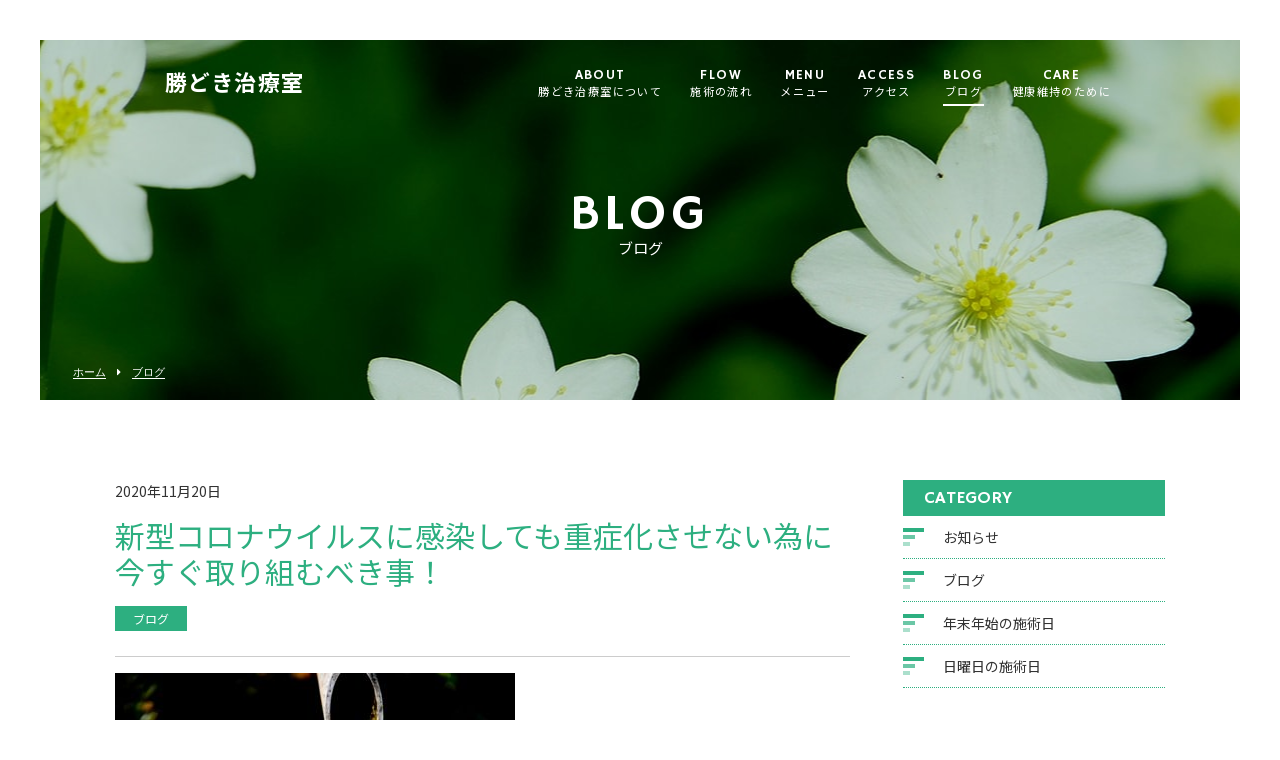

--- FILE ---
content_type: text/html; charset=UTF-8
request_url: https://katidokitiryousitu.com/2020/11/20/%E6%96%B0%E5%9E%8B%E3%82%B3%E3%83%AD%E3%83%8A%E3%82%A6%E3%82%A4%E3%83%AB%E3%82%B9%E3%81%AB%E6%84%9F%E6%9F%93%E3%81%97%E3%81%A6%E3%82%82%E9%87%8D%E7%97%87%E5%8C%96%E3%81%95%E3%81%9B%E3%81%AA%E3%81%84/
body_size: 6801
content:
<!DOCTYPE html>
<html dir="ltr" lang="ja">
<head>
<meta charset="UTF-8">
	<meta name="viewport" content="width=1100">
	<meta name="format-detection" content="telephone=no">

<title>新型コロナウイルスに感染しても重症化させない為に今すぐ取り組むべき事！ | 勝どき治療室</title>



<link rel="shortcut icon" href="https://katidokitiryousitu.com/wp-content/themes/05702/favicon.png" />
<link rel="stylesheet" href="https://katidokitiryousitu.com/wp-content/themes/05702/css/sanitize.css" media="all">
<link rel="stylesheet" href="https://katidokitiryousitu.com/wp-content/themes/05702/css/hamburgers.css" media="all">
<link rel="stylesheet" href="https://katidokitiryousitu.com/wp-content/themes/05702/css/slick.css" media="all">
<link rel="stylesheet" href="https://katidokitiryousitu.com/wp-content/themes/05702/style.css" media="all">
<link href="https://fonts.googleapis.com/css?family=Hammersmith+One" rel="stylesheet">
<link href="https://fonts.googleapis.com/css?family=Noto+Sans+JP:400,700&display=swap&subset=japanese" rel="stylesheet">
<link rel="stylesheet" href="https://maxcdn.bootstrapcdn.com/font-awesome/4.7.0/css/font-awesome.min.css">
<!--[if lt IE 9]>
<script src="https://katidokitiryousitu.com/wp-content/themes/05702/js/html5.js"></script>
<script src="https://katidokitiryousitu.com/wp-content/themes/05702/js/css3-mediaqueries.js"></script>
<![endif]-->


<!-- All in One SEO Pack 3.2.7 によって Michael Torbert の Semper Fi Web Design[181,194] -->
<script type="application/ld+json" class="aioseop-schema">{"@context":"https://schema.org","@graph":[{"@type":"Organization","@id":"https://katidokitiryousitu.com/#organization","url":"https://katidokitiryousitu.com/","name":"\u52dd\u3069\u304d\u6cbb\u7642\u5ba4","sameAs":[]},{"@type":"WebSite","@id":"https://katidokitiryousitu.com/#website","url":"https://katidokitiryousitu.com/","name":"\u52dd\u3069\u304d\u6cbb\u7642\u5ba4","publisher":{"@id":"https://katidokitiryousitu.com/#organization"}},{"@type":"WebPage","@id":"https://katidokitiryousitu.com/2020/11/20/%e6%96%b0%e5%9e%8b%e3%82%b3%e3%83%ad%e3%83%8a%e3%82%a6%e3%82%a4%e3%83%ab%e3%82%b9%e3%81%ab%e6%84%9f%e6%9f%93%e3%81%97%e3%81%a6%e3%82%82%e9%87%8d%e7%97%87%e5%8c%96%e3%81%95%e3%81%9b%e3%81%aa%e3%81%84/#webpage","url":"https://katidokitiryousitu.com/2020/11/20/%e6%96%b0%e5%9e%8b%e3%82%b3%e3%83%ad%e3%83%8a%e3%82%a6%e3%82%a4%e3%83%ab%e3%82%b9%e3%81%ab%e6%84%9f%e6%9f%93%e3%81%97%e3%81%a6%e3%82%82%e9%87%8d%e7%97%87%e5%8c%96%e3%81%95%e3%81%9b%e3%81%aa%e3%81%84/","inLanguage":"ja","name":"\u65b0\u578b\u30b3\u30ed\u30ca\u30a6\u30a4\u30eb\u30b9\u306b\u611f\u67d3\u3057\u3066\u3082\u91cd\u75c7\u5316\u3055\u305b\u306a\u3044\u70ba\u306b\u4eca\u3059\u3050\u53d6\u308a\u7d44\u3080\u3079\u304d\u4e8b\uff01","isPartOf":{"@id":"https://katidokitiryousitu.com/#website"},"datePublished":"2020-11-20T13:15:29+00:00","dateModified":"2020-11-20T13:15:29+00:00"},{"@type":"Article","@id":"https://katidokitiryousitu.com/2020/11/20/%e6%96%b0%e5%9e%8b%e3%82%b3%e3%83%ad%e3%83%8a%e3%82%a6%e3%82%a4%e3%83%ab%e3%82%b9%e3%81%ab%e6%84%9f%e6%9f%93%e3%81%97%e3%81%a6%e3%82%82%e9%87%8d%e7%97%87%e5%8c%96%e3%81%95%e3%81%9b%e3%81%aa%e3%81%84/#article","isPartOf":{"@id":"https://katidokitiryousitu.com/2020/11/20/%e6%96%b0%e5%9e%8b%e3%82%b3%e3%83%ad%e3%83%8a%e3%82%a6%e3%82%a4%e3%83%ab%e3%82%b9%e3%81%ab%e6%84%9f%e6%9f%93%e3%81%97%e3%81%a6%e3%82%82%e9%87%8d%e7%97%87%e5%8c%96%e3%81%95%e3%81%9b%e3%81%aa%e3%81%84/#webpage"},"author":{"@id":"https://katidokitiryousitu.com/author/kachidoki/#author"},"headline":"\u65b0\u578b\u30b3\u30ed\u30ca\u30a6\u30a4\u30eb\u30b9\u306b\u611f\u67d3\u3057\u3066\u3082\u91cd\u75c7\u5316\u3055\u305b\u306a\u3044\u70ba\u306b\u4eca\u3059\u3050\u53d6\u308a\u7d44\u3080\u3079\u304d\u4e8b\uff01","datePublished":"2020-11-20T13:15:29+00:00","dateModified":"2020-11-20T13:15:29+00:00","commentCount":0,"mainEntityOfPage":{"@id":"https://katidokitiryousitu.com/2020/11/20/%e6%96%b0%e5%9e%8b%e3%82%b3%e3%83%ad%e3%83%8a%e3%82%a6%e3%82%a4%e3%83%ab%e3%82%b9%e3%81%ab%e6%84%9f%e6%9f%93%e3%81%97%e3%81%a6%e3%82%82%e9%87%8d%e7%97%87%e5%8c%96%e3%81%95%e3%81%9b%e3%81%aa%e3%81%84/#webpage"},"publisher":{"@id":"https://katidokitiryousitu.com/#organization"},"articleSection":"\u30d6\u30ed\u30b0"},{"@type":"Person","@id":"https://katidokitiryousitu.com/author/kachidoki/#author","name":"kachidoki","sameAs":[],"image":{"@type":"ImageObject","@id":"https://katidokitiryousitu.com/#personlogo","url":"https://secure.gravatar.com/avatar/6ced1ae8a02a591b0af86012308bffa6?s=96&d=mm&r=g","width":96,"height":96,"caption":"kachidoki"}}]}</script>
<link rel="canonical" href="https://katidokitiryousitu.com/2020/11/20/新型コロナウイルスに感染しても重症化させない/" />
			<script type="text/javascript" >
				window.ga=window.ga||function(){(ga.q=ga.q||[]).push(arguments)};ga.l=+new Date;
				ga('create', 'UA-160262262-1', 'auto');
				// Plugins
				
				ga('send', 'pageview');
			</script>
			<script async src="https://www.google-analytics.com/analytics.js"></script>
			<!-- All in One SEO Pack -->
<link rel='dns-prefetch' href='//s.w.org' />
<link rel='stylesheet' id='wp-block-library-css'  href='https://katidokitiryousitu.com/wp-includes/css/dist/block-library/style.min.css?ver=5.2.21' type='text/css' media='all' />
<link rel='stylesheet' id='wp-pagenavi-css'  href='https://katidokitiryousitu.com/wp-content/plugins/wp-pagenavi/pagenavi-css.css?ver=2.70' type='text/css' media='all' />
<link rel='https://api.w.org/' href='https://katidokitiryousitu.com/wp-json/' />
<link rel="alternate" type="application/json+oembed" href="https://katidokitiryousitu.com/wp-json/oembed/1.0/embed?url=https%3A%2F%2Fkatidokitiryousitu.com%2F2020%2F11%2F20%2F%25e6%2596%25b0%25e5%259e%258b%25e3%2582%25b3%25e3%2583%25ad%25e3%2583%258a%25e3%2582%25a6%25e3%2582%25a4%25e3%2583%25ab%25e3%2582%25b9%25e3%2581%25ab%25e6%2584%259f%25e6%259f%2593%25e3%2581%2597%25e3%2581%25a6%25e3%2582%2582%25e9%2587%258d%25e7%2597%2587%25e5%258c%2596%25e3%2581%2595%25e3%2581%259b%25e3%2581%25aa%25e3%2581%2584%2F" />
<link rel="alternate" type="text/xml+oembed" href="https://katidokitiryousitu.com/wp-json/oembed/1.0/embed?url=https%3A%2F%2Fkatidokitiryousitu.com%2F2020%2F11%2F20%2F%25e6%2596%25b0%25e5%259e%258b%25e3%2582%25b3%25e3%2583%25ad%25e3%2583%258a%25e3%2582%25a6%25e3%2582%25a4%25e3%2583%25ab%25e3%2582%25b9%25e3%2581%25ab%25e6%2584%259f%25e6%259f%2593%25e3%2581%2597%25e3%2581%25a6%25e3%2582%2582%25e9%2587%258d%25e7%2597%2587%25e5%258c%2596%25e3%2581%2595%25e3%2581%259b%25e3%2581%25aa%25e3%2581%2584%2F&#038;format=xml" />
		<style type="text/css">.recentcomments a{display:inline !important;padding:0 !important;margin:0 !important;}</style>
		<style>

</style></head>
<body class="preload">

<header class="">
<section class="gf navigation">
<div class="f_cc">
<h1 class="logo f_box f_center"><a href="https://katidokitiryousitu.com/">勝どき治療室</a></h1>
<nav class="menu">
<ul id="navi">
	<li><a href="https://katidokitiryousitu.com/about/" class="">ABOUT<span>勝どき治療室について</span></a></li>
	<li><a href="https://katidokitiryousitu.com/flow/" class="">FLOW<span>施術の流れ</span></a></li>
	<li><a href="https://katidokitiryousitu.com/menu/" class="">MENU<span>メニュー</span></a>
				<ul>
						
			<li><a href="https://katidokitiryousitu.com/menu/#menu_01">診断</a></li>
						
			<li><a href="https://katidokitiryousitu.com/menu/#menu_02">施術</a></li>
						
			<li><a href="https://katidokitiryousitu.com/menu/#menu_03">料金について</a></li>
					</ul>
			</li>

	<li><a href="https://katidokitiryousitu.com/access/" class="">ACCESS<span>アクセス</span></a></li>
	<li><a href="https://katidokitiryousitu.com/blog/" class="active">BLOG<span>ブログ</span></a></li>
	<li><a href="https://katidokitiryousitu.com/treatment/" class="">CARE<span>健康維持のために</span></a></li>
</ul><!--navi-->

<!-- <div class="sp">
<a href="https://katidokitiryousitu.com/contact/" class=" reserve f_cc">
<p><img src="https://katidokitiryousitu.com/wp-content/themes/05702/img/common/feather_c.png" width="50%" alt=""></p>
<p>RESERVE<span>ご予約</span></p>
</a>
</div> --><!--sp-->

</nav>
</div><!--f_cc-->
</section><!--gf-->

<section class="sp navi">
<nav>
<div class="f_box f_h_sb f_center">
<a href="tel: 03-3541-8652" class="tel f_cc"><i class="fa fa-phone" aria-hidden="true"></i></a>
<div class="toggle  f_cc">
<button class="hamburger hamburger--spin" type="button" id="toggle">
<span class="hamburger-box">
<span class="hamburger-inner"></span>
</span>
</button>
</div><!--toggle-->
</div><!--f_box-->
</nav>
</section><!--sp-->
</header>
<main>
<section class="kv">
	<figure id="kv" class="blog f_cc">
		<figcaption class="gf"><h2>BLOG<span>ブログ</span></h2></figcaption>
	</figure>
	<div class="button f_box f_h_sb f_end">
		<nav id="bread">
			<ol class="f_box f_center f_h_start">
				<li class="f_box"><a href="https://katidokitiryousitu.com/">ホーム</a></li>
				<li><a href="https://katidokitiryousitu.com/blog/">ブログ</a></li>
			</ol>
		</nav>
		<!-- <a href="https://katidokitiryousitu.com/contact/" class="gf f_box f_center link pc">
<p class="feather f_cc"><img src="https://katidokitiryousitu.com/wp-content/themes/05702/img/common/feather.png" alt=""></p>
<p>RESERVE<span><br>ご予約</span></p>
</a> -->
	</div>
</section>
<section>
	<article id="post" class="f_box f_res">
		<div class="col w70 scroll" data-type="up">

			<p>2020年11月20日</p>
			<h3 class="single">新型コロナウイルスに感染しても重症化させない為に今すぐ取り組むべき事！</h3>
			<p>
							<span class="category">ブログ</span>
						</p>
			<div class="content">
						<img class="alignnone size-full wp-image-1048" src="https://katidokitiryousitu.com/wp-content/uploads/2020/11/6654639F-2DA5-4507-9128-1F2DFDA22B8B.jpeg" alt="" width="400" height="601" /><br />
<br />
&nbsp;<br />
<p class="p1"><span class="s1"><b>新型コロナウイルスに感染してしまい更に重症化してしまいますと、とても危険な状況になってしまう可能性があります。</b></span></p><br />
<p class="p1"><span class="s1"><b>しかし重症化してしまうリスクを避ける事は可能です。</b></span></p><br />
<p class="p1"><span class="s1"><b>その為に今すぐにでも取り組むべき事についてお話ししていきたいと思います。</b></span></p>			<!-- SEOブログ記事テンプレート -->
			<style>
.tableTtl {
	font-size:18px;
	font-weight:bold;
	margin-bottom:1em;
	margin-top:3em;
}

.tableContents {
	padding:15px;
	background:#eee;
	margin-bottom:30px;
}

.tableContents li {
	margin-bottom:15px;
}

.tableContents li:last-child {
	margin-bottom:0;
}

.tableContents li a {
	text-decoration:underline;
	font-size:14px;
}

.tableContents li a:hover {
	text-decoration:none;
}

.seoTtl01 {
	font-size:20px;
	border-bottom:1px solid #ccc;
	margin-bottom:1em;
	margin-top:3em;
	font-weight:bold;
	text-align:left;
	line-height:1.4  !important;
}

.seoTtl02 {
	padding:10px;
	background:#eee;
	margin-bottom:1em;
	font-weight:bold;
	margin-top:1.5em;
	text-align:left;
}

.seoTtl01 + .seoTtl02 {
	margin-top:0.5em !important;
}

.seoImg {
	margin-bottom:1em;
	max-width:100%;
	height:auto;
}

.seoLinks {
	margin-top:0.5em;
	margin-bottom:2em;
}

.seoLinks a {
	text-decoration:underline;
}

.seoLinks a:hover {
	text-decoration:none;
	font-weight:bold;
}

.seoText {
	word-break: normal;
	word-wrap: break-word;
	line-height:2;
	font-size:14px;
	margin-bottom:1.5em;
	text-align:left;
}

.seoText  b {
	font-weight:bold;
}

.seoBlockH3 {
	padding-left:2.5em;
}

#seoAnchor {
	padding-top:100px;
	margin-top:-100px;
}

@media screen and (max-width: 770px) {
	.tableTtl {
	font-size:16px;
	}
	
	.tableContents li a {
	font-size:13px;
	font-weight:bold;
	}

	.seoTtl01 {
	font-size:16px;
	}
	
	.seoText {
	word-break: normal;
	word-wrap: break-word;
	
	line-height:2;
	font-size:14px;
}

	.seoBlockH3 {
	padding-left:0.5em;
	}
	
	.tableContents .seoBlockH3 a {
		font-weight:normal;
	}
}
</style>

<p class="tableTtl">目次</p>
<ul class="tableContents">


<li>○&nbsp;&nbsp;<a href="#h_1">[新型コロナウイルスに感染しても重症化させないようにするには？]</a></li>






<li>○&nbsp;&nbsp;<a href="#h_2">[感染リスクが高いのは飛沫のある所！]</a></li>






<li>○&nbsp;&nbsp;<a href="#h_3">まとめ</a></li>




</ul>




<h2 class="seoTtl01 seoAnchor" id="h_1">[新型コロナウイルスに感染しても重症化させないようにするには？]</h2>


<p class="seoText">重症リスクを避ける為にも生活習慣病(高脂血症・糖尿病・高血圧)の予防が必要になります。すでに生活習慣病になられている方でも正常範囲に近づける努力を少しずつでも始めてみましょう。<br />
<br />
標準体重を超えておられる方は、どれだけ標準体重を超えていても3Kg減らすだけでも高脂血症・糖尿病・高血圧の数値は変化してくるとの事です。<br />
<br />
今迄薬を飲んでいてもなかなか正常値に近づける事が出来なかった方はこの機会に全力で、本気で取り組んでみてはいかがでしょうか。<br />
<br />
その結果、重症化リスクを減らすだけではなく、脳梗塞、心筋梗塞、糖尿病による人工透析や糖尿病性網膜症、末端壊死(最悪、切断手術となってしまう事も)のリスクも減らす事が出来ます。<br />
<br />
また生活習慣病により内服治療が必要になってしまいますと、勝どき治療室での施術効果、施術効果の持続にも多少影響してしまう可能性がありますので、できるだけ薬に頼る状況から少しずつでも脱却していく方向に向かっていく事が理想的です。</p>









<h2 class="seoTtl01 seoAnchor" id="h_2">[感染リスクが高いのは飛沫のある所！]</h2>


<p class="seoText">そもそも新型コロナウイルスに感染しない事が重要です。<br />
感染しないようにする為には単純に飛沫を避ける事です。<br />
マスクの着用、タイミングの良い手洗いは必須です。<br />
<br />
引き続き会食時の大声での会話に気を付け、感染症対策がなされている店舗を見極めるようになさってください。<br />
<br />
感染しないような行動の習慣を身につけていく事が、これからも継続的に必要になってきます。<br />
<br />
今は感染しないように、と緊張して生活されている事と思いますが、普通に無理なく無意識に感染予防の行動が取れるようになりますと、恐怖感も次第に薄れてきますし、日々の生活も安心して送れるようになりますので、気持ち的にもとても楽になってきます。</p>









<h2 class="seoTtl01 seoAnchor" id="h_3">まとめ</h2>


<p class="seoText">是非とも感染しないような習慣を身につけて、自分の身は自分で守る、守れる、という気持ちを持って一日一日大切な日々を無駄にせずお過ごしください。</p>









			<!-- SEOブログ記事テンプレート -->
			</div>
			<div class="snsWrap">
				<div class="snsWrapTtl"><span class="en">SHARE</span><br>シェアする</div>
				[addtoany]			</div>

			<div class="single_paging f_box f_h_sb">
							
									<div class="back">
				<a href="https://katidokitiryousitu.com/2020/10/23/%e3%81%8a%e8%82%8c%e3%81%ae%e4%b9%be%e7%87%a5%e3%81%8c%e6%b0%97%e3%81%ab%e3%81%aa%e3%82%8b%e5%ad%a3%e7%af%80%e3%81%a7%e3%82%82%e5%bf%ab%e9%81%a9%e3%81%ab%ef%bc%81/" class="btn main single">
					<i class="fa fa-chevron-circle-left" aria-hidden="true"></i> 前ページ
				</a>
			</div>
			
						<div class="next">
				<a href="https://katidokitiryousitu.com/2020/12/30/%e3%83%86%e3%83%ac%e3%83%af%e3%83%bc%e3%82%af%e3%81%ab%e3%82%88%e3%82%8b%e5%bf%83%e8%ba%ab%e3%81%ae%e4%b8%8d%e8%aa%bf%e3%82%92%e8%a7%a3%e6%b1%ba%e3%81%99%e3%82%8b%e3%81%ab%e3%81%af%ef%bc%9f/" class="btn main single">
					次ページ <i class="fa fa-chevron-circle-right" aria-hidden="true"></i>
				</a>
			</div>
						</div>
			<div class="blank"></div>
			<div class="f_box f_h_center">
				<a href="https://katidokitiryousitu.com/blog/" class="btn main"><i class="fa fa-chevron-circle-left" aria-hidden="true"></i> 一覧へ戻る</a>
			</div>
			<div class="blank"></div>
		</div>
		<div class="side col w25 scroll" data-type="up">
			<div id="category">
				<h3 class="gf">CATEGORY</h3>
<ul>


<li class="f_box f_center"><p class="deco"></p><a href="https://katidokitiryousitu.com/category/news/">お知らせ</a></li>
<li class="f_box f_center"><p class="deco"></p><a href="https://katidokitiryousitu.com/category/blog/">ブログ</a></li>
<li class="f_box f_center"><p class="deco"></p><a href="https://katidokitiryousitu.com/category/open/">年末年始の施術日</a></li>
<li class="f_box f_center"><p class="deco"></p><a href="https://katidokitiryousitu.com/category/sunday/">日曜日の施術日</a></li>
</ul>			</div>
			<div id="recent">
				<h3 class="gf">NEW ARTICLE</h3>
<ul>
		<li>
		<a href="https://katidokitiryousitu.com/2025/12/01/%e6%97%a5%e6%9b%9c%e6%97%a5%e3%81%ae%e6%96%bd%e8%a1%93%e6%97%a5%e3%83%bb%e5%b9%b4%e6%9c%ab%e5%b9%b4%e5%a7%8b%e3%81%ae%e6%96%bd%e8%a1%93%e6%97%a5/" class="f_box">
			<div>
				<span  class="date ">2025.12.01</span>
				<p>日曜日の施術日・年末年始の施術日</p>
			</div>
		</a>
	</li>
		<li>
		<a href="https://katidokitiryousitu.com/2025/09/20/%e5%b9%b4%e6%9c%ab%e5%b9%b4%e5%a7%8b%e3%81%ae%e6%96%bd%e8%a1%93%e6%97%a5/" class="f_box">
			<div>
				<span  class="date ">2025.09.20</span>
				<p>年末年始の施術日</p>
			</div>
		</a>
	</li>
		<li>
		<a href="https://katidokitiryousitu.com/2024/01/31/%e9%aa%a8%e5%af%86%e5%ba%a6%e3%81%ab%e3%81%a4%e3%81%84%e3%81%a6/" class="f_box">
			<div>
				<span  class="date ">2024.01.31</span>
				<p>骨密度について</p>
			</div>
		</a>
	</li>
		</ul>			</div>
			<div id="archive">
				<h3 class="gf">ARCHIVE</h3>
<ul>
	<li><a href='https://katidokitiryousitu.com/2025/12/'>2025年12月</a></li>
	<li><a href='https://katidokitiryousitu.com/2025/09/'>2025年9月</a></li>
	<li><a href='https://katidokitiryousitu.com/2024/01/'>2024年1月</a></li>
	<li><a href='https://katidokitiryousitu.com/2023/12/'>2023年12月</a></li>
	<li><a href='https://katidokitiryousitu.com/2023/11/'>2023年11月</a></li>
	<li><a href='https://katidokitiryousitu.com/2023/10/'>2023年10月</a></li>
	<li><a href='https://katidokitiryousitu.com/2023/09/'>2023年9月</a></li>
	<li><a href='https://katidokitiryousitu.com/2023/07/'>2023年7月</a></li>
	<li><a href='https://katidokitiryousitu.com/2023/06/'>2023年6月</a></li>
	<li><a href='https://katidokitiryousitu.com/2023/05/'>2023年5月</a></li>
	<li><a href='https://katidokitiryousitu.com/2023/04/'>2023年4月</a></li>
	<li><a href='https://katidokitiryousitu.com/2023/03/'>2023年3月</a></li>
	<li><a href='https://katidokitiryousitu.com/2023/02/'>2023年2月</a></li>
	<li><a href='https://katidokitiryousitu.com/2023/01/'>2023年1月</a></li>
	<li><a href='https://katidokitiryousitu.com/2022/12/'>2022年12月</a></li>
	<li><a href='https://katidokitiryousitu.com/2022/11/'>2022年11月</a></li>
	<li><a href='https://katidokitiryousitu.com/2022/10/'>2022年10月</a></li>
	<li><a href='https://katidokitiryousitu.com/2022/09/'>2022年9月</a></li>
	<li><a href='https://katidokitiryousitu.com/2022/08/'>2022年8月</a></li>
	<li><a href='https://katidokitiryousitu.com/2022/07/'>2022年7月</a></li>
	<li><a href='https://katidokitiryousitu.com/2022/06/'>2022年6月</a></li>
	<li><a href='https://katidokitiryousitu.com/2022/05/'>2022年5月</a></li>
	<li><a href='https://katidokitiryousitu.com/2022/04/'>2022年4月</a></li>
	<li><a href='https://katidokitiryousitu.com/2022/03/'>2022年3月</a></li>
	<li><a href='https://katidokitiryousitu.com/2022/02/'>2022年2月</a></li>
	<li><a href='https://katidokitiryousitu.com/2022/01/'>2022年1月</a></li>
	<li><a href='https://katidokitiryousitu.com/2021/12/'>2021年12月</a></li>
	<li><a href='https://katidokitiryousitu.com/2021/11/'>2021年11月</a></li>
	<li><a href='https://katidokitiryousitu.com/2021/10/'>2021年10月</a></li>
	<li><a href='https://katidokitiryousitu.com/2021/09/'>2021年9月</a></li>
	<li><a href='https://katidokitiryousitu.com/2021/08/'>2021年8月</a></li>
	<li><a href='https://katidokitiryousitu.com/2021/07/'>2021年7月</a></li>
	<li><a href='https://katidokitiryousitu.com/2021/06/'>2021年6月</a></li>
	<li><a href='https://katidokitiryousitu.com/2021/05/'>2021年5月</a></li>
	<li><a href='https://katidokitiryousitu.com/2021/04/'>2021年4月</a></li>
	<li><a href='https://katidokitiryousitu.com/2021/03/'>2021年3月</a></li>
	<li><a href='https://katidokitiryousitu.com/2021/02/'>2021年2月</a></li>
	<li><a href='https://katidokitiryousitu.com/2021/01/'>2021年1月</a></li>
	<li><a href='https://katidokitiryousitu.com/2020/12/'>2020年12月</a></li>
	<li><a href='https://katidokitiryousitu.com/2020/11/'>2020年11月</a></li>
	<li><a href='https://katidokitiryousitu.com/2020/10/'>2020年10月</a></li>
	<li><a href='https://katidokitiryousitu.com/2020/09/'>2020年9月</a></li>
	<li><a href='https://katidokitiryousitu.com/2020/08/'>2020年8月</a></li>
	<li><a href='https://katidokitiryousitu.com/2020/07/'>2020年7月</a></li>
	<li><a href='https://katidokitiryousitu.com/2020/06/'>2020年6月</a></li>
	<li><a href='https://katidokitiryousitu.com/2020/05/'>2020年5月</a></li>
	<li><a href='https://katidokitiryousitu.com/2020/04/'>2020年4月</a></li>
	<li><a href='https://katidokitiryousitu.com/2020/03/'>2020年3月</a></li>
	<li><a href='https://katidokitiryousitu.com/2020/02/'>2020年2月</a></li>
	<li><a href='https://katidokitiryousitu.com/2020/01/'>2020年1月</a></li>
	<li><a href='https://katidokitiryousitu.com/2019/12/'>2019年12月</a></li>
	<li><a href='https://katidokitiryousitu.com/2019/11/'>2019年11月</a></li>
	<li><a href='https://katidokitiryousitu.com/2019/10/'>2019年10月</a></li>
</ul>			</div>
		</div>
	</article>
</section>
</main>
<p><a href="#toTop" class="toTop"><img src="https://katidokitiryousitu.com/wp-content/themes/05702/img/common/to_top.png"  alt=""></a></p>

<section id="cta" class="cta bg_cta tc">
<h2 class="gf">CONTACT</h2>

<p>お問い合わせ</p>
<article class="f_box f_h_center f_wrap">		
<div class="tel col w30l">
<p>お電話でのお問い合わせはこちら</p>
<a href="tel: 03-3541-8652" class="btn">03-3541-8652</a>
</div><!--tel-->
</article><!--f_box-->
	
<!--<p class="social f_box f_h_sb f_end ma">
	<a href="https://twitter.com/" target="blank" class="f_cc social twitter"><img src="https://katidokitiryousitu.com/wp-content/themes/05702/img/sns/twitter.png" alt="Twitter"></a>
	<a href="https://www.facebook.com/" target="blank" class="f_cc social facebook"><img src="https://katidokitiryousitu.com/wp-content/themes/05702/img/sns/facebook.png" alt="Facebook"></a>
	<a href="https://www.instagram.com/" target="blank" class="f_cc social instagram"><img src="https://katidokitiryousitu.com/wp-content/themes/05702/img/sns/instagram.png" alt="Instagram"></a>
</p>-->
</section>

<footer>
<section class="np">
<article class="pc f_box f_res f_center">
<div class="tl">
<p class="logo f_box f_center gf"><a href="https://katidokitiryousitu.com/">勝どき治療室</a></p>
</div><!--tl-->

<nav class="menu">
<ul class="gf f_box f_h_center">
	<li><a href="https://katidokitiryousitu.com/about/" >ABOUT<span>勝どき治療室について</span></a></li>
	<li><a href="https://katidokitiryousitu.com/flow/">FLOW<span>施術の流れ</span></a></li>
	<li><a href="https://katidokitiryousitu.com/menu/">MENU<span>メニュー</span></a></li>
	<li><a href="https://katidokitiryousitu.com/access/" >ACCESS<span>アクセス</span></a></li>
	<li><a href="https://katidokitiryousitu.com/blog/">BLOG<span>ブログ</span></a></li>
	<li><a href="https://katidokitiryousitu.com/treatment/">CARE<span>健康維持のために</span></a></li>
</ul>
</nav>
</article>
<p class="copy">&copy; 2019 勝どき治療室</p>
</section><!--np-->
</footer>

<script type='text/javascript' src='https://katidokitiryousitu.com/wp-includes/js/wp-embed.min.js?ver=5.2.21'></script>

<script src="https://katidokitiryousitu.com/wp-content/themes/05702/js/jquery.min.js"></script>
<script src="https://katidokitiryousitu.com/wp-content/themes/05702/js/slick.min.js"></script>
<script src="https://katidokitiryousitu.com/wp-content/themes/05702/js/script.js"></script>

</body>
</html>


--- FILE ---
content_type: text/css
request_url: https://katidokitiryousitu.com/wp-content/themes/05702/css/hamburgers.css
body_size: 3570
content:
/*!
 * Hamburgers
 * @description Tasty CSS-animated hamburgers
 * @author Jonathan Suh @jonsuh
 * @site https://jonsuh.com/hamburgers
 * @link https://github.com/jonsuh/hamburgers
 */
.hamburger {
  padding: 8px 10px 0 10px;
  display: inline-block;
  cursor: pointer;
  transition-property: opacity, -webkit-filter;
  transition-property: opacity, filter;
  transition-property: opacity, filter, -webkit-filter;
  transition-duration: 0.15s;
  transition-timing-function: linear;
  font: inherit;
  color: inherit;
  text-transform: none;
  background-color: transparent;
  border: 0;
  margin: 0;
  overflow: visible; }
  .hamburger:hover {
    opacity: 1; }

.hamburger-box {
  width: 25px;
  height: 15px;
  display: inline-block;
  position: relative; }

.hamburger-inner {
  display: block;
  top: 50%;
  margin-top: -2px; }
  .hamburger-inner, .hamburger-inner::before, .hamburger-inner::after {
    width: 25px;
    height: 2px;
    background-color: rgba(45, 175, 128, 1);
    border-radius: 2px;
    position: absolute;
    transition-property: -webkit-transform;
    transition-property: transform;
    transition-property: transform, -webkit-transform;
    transition-duration: 0.15s;
    transition-timing-function: ease; }
  .hamburger-inner::before, .hamburger-inner::after {
    content: "";
    display: block; }
  .hamburger-inner::before {
    top: -8px; }
  .hamburger-inner::after {
    bottom: -8px; }

/*
 * 3DX
 */
.hamburger--3dx .hamburger-box {
  -webkit-perspective: 80px;
          perspective: 80px; }

.hamburger--3dx .hamburger-inner {
  transition: background-color 0s 0.1s cubic-bezier(0.645, 0.045, 0.355, 1), -webkit-transform 0.2s cubic-bezier(0.645, 0.045, 0.355, 1);
  transition: transform 0.2s cubic-bezier(0.645, 0.045, 0.355, 1), background-color 0s 0.1s cubic-bezier(0.645, 0.045, 0.355, 1);
  transition: transform 0.2s cubic-bezier(0.645, 0.045, 0.355, 1), background-color 0s 0.1s cubic-bezier(0.645, 0.045, 0.355, 1), -webkit-transform 0.2s cubic-bezier(0.645, 0.045, 0.355, 1); }
  .hamburger--3dx .hamburger-inner::before, .hamburger--3dx .hamburger-inner::after {
    transition: -webkit-transform 0s 0.1s cubic-bezier(0.645, 0.045, 0.355, 1);
    transition: transform 0s 0.1s cubic-bezier(0.645, 0.045, 0.355, 1);
    transition: transform 0s 0.1s cubic-bezier(0.645, 0.045, 0.355, 1), -webkit-transform 0s 0.1s cubic-bezier(0.645, 0.045, 0.355, 1); }

.hamburger--3dx.is-active .hamburger-inner {
  background-color: transparent;
  -webkit-transform: rotateY(180deg);
          transform: rotateY(180deg); }
  .hamburger--3dx.is-active .hamburger-inner::before {
    -webkit-transform: translate3d(0, 10px, 0) rotate(45deg);
            transform: translate3d(0, 10px, 0) rotate(45deg); }
  .hamburger--3dx.is-active .hamburger-inner::after {
    -webkit-transform: translate3d(0, -10px, 0) rotate(-45deg);
            transform: translate3d(0, -10px, 0) rotate(-45deg); }

/*
 * 3DX Reverse
 */
.hamburger--3dx-r .hamburger-box {
  -webkit-perspective: 80px;
          perspective: 80px; }

.hamburger--3dx-r .hamburger-inner {
  transition: background-color 0s 0.1s cubic-bezier(0.645, 0.045, 0.355, 1), -webkit-transform 0.2s cubic-bezier(0.645, 0.045, 0.355, 1);
  transition: transform 0.2s cubic-bezier(0.645, 0.045, 0.355, 1), background-color 0s 0.1s cubic-bezier(0.645, 0.045, 0.355, 1);
  transition: transform 0.2s cubic-bezier(0.645, 0.045, 0.355, 1), background-color 0s 0.1s cubic-bezier(0.645, 0.045, 0.355, 1), -webkit-transform 0.2s cubic-bezier(0.645, 0.045, 0.355, 1); }
  .hamburger--3dx-r .hamburger-inner::before, .hamburger--3dx-r .hamburger-inner::after {
    transition: -webkit-transform 0s 0.1s cubic-bezier(0.645, 0.045, 0.355, 1);
    transition: transform 0s 0.1s cubic-bezier(0.645, 0.045, 0.355, 1);
    transition: transform 0s 0.1s cubic-bezier(0.645, 0.045, 0.355, 1), -webkit-transform 0s 0.1s cubic-bezier(0.645, 0.045, 0.355, 1); }

.hamburger--3dx-r.is-active .hamburger-inner {
  background-color: transparent;
  -webkit-transform: rotateY(-180deg);
          transform: rotateY(-180deg); }
  .hamburger--3dx-r.is-active .hamburger-inner::before {
    -webkit-transform: translate3d(0, 10px, 0) rotate(45deg);
            transform: translate3d(0, 10px, 0) rotate(45deg); }
  .hamburger--3dx-r.is-active .hamburger-inner::after {
    -webkit-transform: translate3d(0, -10px, 0) rotate(-45deg);
            transform: translate3d(0, -10px, 0) rotate(-45deg); }

/*
 * 3DY
 */
.hamburger--3dy .hamburger-box {
  -webkit-perspective: 80px;
          perspective: 80px; }

.hamburger--3dy .hamburger-inner {
  transition: background-color 0s 0.1s cubic-bezier(0.645, 0.045, 0.355, 1), -webkit-transform 0.2s cubic-bezier(0.645, 0.045, 0.355, 1);
  transition: transform 0.2s cubic-bezier(0.645, 0.045, 0.355, 1), background-color 0s 0.1s cubic-bezier(0.645, 0.045, 0.355, 1);
  transition: transform 0.2s cubic-bezier(0.645, 0.045, 0.355, 1), background-color 0s 0.1s cubic-bezier(0.645, 0.045, 0.355, 1), -webkit-transform 0.2s cubic-bezier(0.645, 0.045, 0.355, 1); }
  .hamburger--3dy .hamburger-inner::before, .hamburger--3dy .hamburger-inner::after {
    transition: -webkit-transform 0s 0.1s cubic-bezier(0.645, 0.045, 0.355, 1);
    transition: transform 0s 0.1s cubic-bezier(0.645, 0.045, 0.355, 1);
    transition: transform 0s 0.1s cubic-bezier(0.645, 0.045, 0.355, 1), -webkit-transform 0s 0.1s cubic-bezier(0.645, 0.045, 0.355, 1); }

.hamburger--3dy.is-active .hamburger-inner {
  background-color: transparent;
  -webkit-transform: rotateX(-180deg);
          transform: rotateX(-180deg); }
  .hamburger--3dy.is-active .hamburger-inner::before {
    -webkit-transform: translate3d(0, 10px, 0) rotate(45deg);
            transform: translate3d(0, 10px, 0) rotate(45deg); }
  .hamburger--3dy.is-active .hamburger-inner::after {
    -webkit-transform: translate3d(0, -10px, 0) rotate(-45deg);
            transform: translate3d(0, -10px, 0) rotate(-45deg); }

/*
 * 3DY Reverse
 */
.hamburger--3dy-r .hamburger-box {
  -webkit-perspective: 80px;
          perspective: 80px; }

.hamburger--3dy-r .hamburger-inner {
  transition: background-color 0s 0.1s cubic-bezier(0.645, 0.045, 0.355, 1), -webkit-transform 0.2s cubic-bezier(0.645, 0.045, 0.355, 1);
  transition: transform 0.2s cubic-bezier(0.645, 0.045, 0.355, 1), background-color 0s 0.1s cubic-bezier(0.645, 0.045, 0.355, 1);
  transition: transform 0.2s cubic-bezier(0.645, 0.045, 0.355, 1), background-color 0s 0.1s cubic-bezier(0.645, 0.045, 0.355, 1), -webkit-transform 0.2s cubic-bezier(0.645, 0.045, 0.355, 1); }
  .hamburger--3dy-r .hamburger-inner::before, .hamburger--3dy-r .hamburger-inner::after {
    transition: -webkit-transform 0s 0.1s cubic-bezier(0.645, 0.045, 0.355, 1);
    transition: transform 0s 0.1s cubic-bezier(0.645, 0.045, 0.355, 1);
    transition: transform 0s 0.1s cubic-bezier(0.645, 0.045, 0.355, 1), -webkit-transform 0s 0.1s cubic-bezier(0.645, 0.045, 0.355, 1); }

.hamburger--3dy-r.is-active .hamburger-inner {
  background-color: transparent;
  -webkit-transform: rotateX(180deg);
          transform: rotateX(180deg); }
  .hamburger--3dy-r.is-active .hamburger-inner::before {
    -webkit-transform: translate3d(0, 10px, 0) rotate(45deg);
            transform: translate3d(0, 10px, 0) rotate(45deg); }
  .hamburger--3dy-r.is-active .hamburger-inner::after {
    -webkit-transform: translate3d(0, -10px, 0) rotate(-45deg);
            transform: translate3d(0, -10px, 0) rotate(-45deg); }

/*
 * Arrow
 */
.hamburger--arrow.is-active .hamburger-inner::before {
  -webkit-transform: translate3d(-8px, 0, 0) rotate(-45deg) scale(0.7, 1);
          transform: translate3d(-8px, 0, 0) rotate(-45deg) scale(0.7, 1); }

.hamburger--arrow.is-active .hamburger-inner::after {
  -webkit-transform: translate3d(-8px, 0, 0) rotate(45deg) scale(0.7, 1);
          transform: translate3d(-8px, 0, 0) rotate(45deg) scale(0.7, 1); }

/*
 * Arrow Right
 */
.hamburger--arrow-r.is-active .hamburger-inner::before {
  -webkit-transform: translate3d(8px, 0, 0) rotate(45deg) scale(0.7, 1);
          transform: translate3d(8px, 0, 0) rotate(45deg) scale(0.7, 1); }

.hamburger--arrow-r.is-active .hamburger-inner::after {
  -webkit-transform: translate3d(8px, 0, 0) rotate(-45deg) scale(0.7, 1);
          transform: translate3d(8px, 0, 0) rotate(-45deg) scale(0.7, 1); }

/*
 * Arrow Alt
 */
.hamburger--arrowalt .hamburger-inner::before {
  transition: top 0.1s 0.15s ease, -webkit-transform 0.15s cubic-bezier(0.165, 0.84, 0.44, 1);
  transition: top 0.1s 0.15s ease, transform 0.15s cubic-bezier(0.165, 0.84, 0.44, 1);
  transition: top 0.1s 0.15s ease, transform 0.15s cubic-bezier(0.165, 0.84, 0.44, 1), -webkit-transform 0.15s cubic-bezier(0.165, 0.84, 0.44, 1); }

.hamburger--arrowalt .hamburger-inner::after {
  transition: bottom 0.1s 0.15s ease, -webkit-transform 0.15s cubic-bezier(0.165, 0.84, 0.44, 1);
  transition: bottom 0.1s 0.15s ease, transform 0.15s cubic-bezier(0.165, 0.84, 0.44, 1);
  transition: bottom 0.1s 0.15s ease, transform 0.15s cubic-bezier(0.165, 0.84, 0.44, 1), -webkit-transform 0.15s cubic-bezier(0.165, 0.84, 0.44, 1); }

.hamburger--arrowalt.is-active .hamburger-inner::before {
  top: 0;
  -webkit-transform: translate3d(-8px, -10px, 0) rotate(-45deg) scale(0.7, 1);
          transform: translate3d(-8px, -10px, 0) rotate(-45deg) scale(0.7, 1);
  transition: top 0.1s ease, -webkit-transform 0.15s 0.1s cubic-bezier(0.895, 0.03, 0.685, 0.22);
  transition: top 0.1s ease, transform 0.15s 0.1s cubic-bezier(0.895, 0.03, 0.685, 0.22);
  transition: top 0.1s ease, transform 0.15s 0.1s cubic-bezier(0.895, 0.03, 0.685, 0.22), -webkit-transform 0.15s 0.1s cubic-bezier(0.895, 0.03, 0.685, 0.22); }

.hamburger--arrowalt.is-active .hamburger-inner::after {
  bottom: 0;
  -webkit-transform: translate3d(-8px, 10px, 0) rotate(45deg) scale(0.7, 1);
          transform: translate3d(-8px, 10px, 0) rotate(45deg) scale(0.7, 1);
  transition: bottom 0.1s ease, -webkit-transform 0.15s 0.1s cubic-bezier(0.895, 0.03, 0.685, 0.22);
  transition: bottom 0.1s ease, transform 0.15s 0.1s cubic-bezier(0.895, 0.03, 0.685, 0.22);
  transition: bottom 0.1s ease, transform 0.15s 0.1s cubic-bezier(0.895, 0.03, 0.685, 0.22), -webkit-transform 0.15s 0.1s cubic-bezier(0.895, 0.03, 0.685, 0.22); }

/*
 * Arrow Alt Right
 */
.hamburger--arrowalt-r .hamburger-inner::before {
  transition: top 0.1s 0.15s ease, -webkit-transform 0.15s cubic-bezier(0.165, 0.84, 0.44, 1);
  transition: top 0.1s 0.15s ease, transform 0.15s cubic-bezier(0.165, 0.84, 0.44, 1);
  transition: top 0.1s 0.15s ease, transform 0.15s cubic-bezier(0.165, 0.84, 0.44, 1), -webkit-transform 0.15s cubic-bezier(0.165, 0.84, 0.44, 1); }

.hamburger--arrowalt-r .hamburger-inner::after {
  transition: bottom 0.1s 0.15s ease, -webkit-transform 0.15s cubic-bezier(0.165, 0.84, 0.44, 1);
  transition: bottom 0.1s 0.15s ease, transform 0.15s cubic-bezier(0.165, 0.84, 0.44, 1);
  transition: bottom 0.1s 0.15s ease, transform 0.15s cubic-bezier(0.165, 0.84, 0.44, 1), -webkit-transform 0.15s cubic-bezier(0.165, 0.84, 0.44, 1); }

.hamburger--arrowalt-r.is-active .hamburger-inner::before {
  top: 0;
  -webkit-transform: translate3d(8px, -10px, 0) rotate(45deg) scale(0.7, 1);
          transform: translate3d(8px, -10px, 0) rotate(45deg) scale(0.7, 1);
  transition: top 0.1s ease, -webkit-transform 0.15s 0.1s cubic-bezier(0.895, 0.03, 0.685, 0.22);
  transition: top 0.1s ease, transform 0.15s 0.1s cubic-bezier(0.895, 0.03, 0.685, 0.22);
  transition: top 0.1s ease, transform 0.15s 0.1s cubic-bezier(0.895, 0.03, 0.685, 0.22), -webkit-transform 0.15s 0.1s cubic-bezier(0.895, 0.03, 0.685, 0.22); }

.hamburger--arrowalt-r.is-active .hamburger-inner::after {
  bottom: 0;
  -webkit-transform: translate3d(8px, 10px, 0) rotate(-45deg) scale(0.7, 1);
          transform: translate3d(8px, 10px, 0) rotate(-45deg) scale(0.7, 1);
  transition: bottom 0.1s ease, -webkit-transform 0.15s 0.1s cubic-bezier(0.895, 0.03, 0.685, 0.22);
  transition: bottom 0.1s ease, transform 0.15s 0.1s cubic-bezier(0.895, 0.03, 0.685, 0.22);
  transition: bottom 0.1s ease, transform 0.15s 0.1s cubic-bezier(0.895, 0.03, 0.685, 0.22), -webkit-transform 0.15s 0.1s cubic-bezier(0.895, 0.03, 0.685, 0.22); }

/*
 * Boring
 */
.hamburger--boring .hamburger-inner, .hamburger--boring .hamburger-inner::before, .hamburger--boring .hamburger-inner::after {
  transition-property: none; }

.hamburger--boring.is-active .hamburger-inner {
  -webkit-transform: rotate(45deg);
          transform: rotate(45deg); }
  .hamburger--boring.is-active .hamburger-inner::before {
    top: 0;
    opacity: 0; }
  .hamburger--boring.is-active .hamburger-inner::after {
    bottom: 0;
    -webkit-transform: rotate(-90deg);
            transform: rotate(-90deg); }

/*
 * Collapse
 */
.hamburger--collapse .hamburger-inner {
  top: auto;
  bottom: 0;
  transition-duration: 0.15s;
  transition-delay: 0.15s;
  transition-timing-function: cubic-bezier(0.55, 0.055, 0.675, 0.19); }
  .hamburger--collapse .hamburger-inner::after {
    top: -20px;
    transition: top 0.3s 0.3s cubic-bezier(0.33333, 0.66667, 0.66667, 1), opacity 0.1s linear; }
  .hamburger--collapse .hamburger-inner::before {
    transition: top 0.12s 0.3s cubic-bezier(0.33333, 0.66667, 0.66667, 1), -webkit-transform 0.15s cubic-bezier(0.55, 0.055, 0.675, 0.19);
    transition: top 0.12s 0.3s cubic-bezier(0.33333, 0.66667, 0.66667, 1), transform 0.15s cubic-bezier(0.55, 0.055, 0.675, 0.19);
    transition: top 0.12s 0.3s cubic-bezier(0.33333, 0.66667, 0.66667, 1), transform 0.15s cubic-bezier(0.55, 0.055, 0.675, 0.19), -webkit-transform 0.15s cubic-bezier(0.55, 0.055, 0.675, 0.19); }

.hamburger--collapse.is-active .hamburger-inner {
  -webkit-transform: translate3d(0, -10px, 0) rotate(-45deg);
          transform: translate3d(0, -10px, 0) rotate(-45deg);
  transition-delay: 0.32s;
  transition-timing-function: cubic-bezier(0.215, 0.61, 0.355, 1); }
  .hamburger--collapse.is-active .hamburger-inner::after {
    top: 0;
    opacity: 0;
    transition: top 0.3s cubic-bezier(0.33333, 0, 0.66667, 0.33333), opacity 0.1s 0.27s linear; }
  .hamburger--collapse.is-active .hamburger-inner::before {
    top: 0;
    -webkit-transform: rotate(-90deg);
            transform: rotate(-90deg);
    transition: top 0.12s 0.18s cubic-bezier(0.33333, 0, 0.66667, 0.33333), -webkit-transform 0.15s 0.42s cubic-bezier(0.215, 0.61, 0.355, 1);
    transition: top 0.12s 0.18s cubic-bezier(0.33333, 0, 0.66667, 0.33333), transform 0.15s 0.42s cubic-bezier(0.215, 0.61, 0.355, 1);
    transition: top 0.12s 0.18s cubic-bezier(0.33333, 0, 0.66667, 0.33333), transform 0.15s 0.42s cubic-bezier(0.215, 0.61, 0.355, 1), -webkit-transform 0.15s 0.42s cubic-bezier(0.215, 0.61, 0.355, 1); }

/*
 * Collapse Reverse
 */
.hamburger--collapse-r .hamburger-inner {
  top: auto;
  bottom: 0;
  transition-duration: 0.15s;
  transition-delay: 0.15s;
  transition-timing-function: cubic-bezier(0.55, 0.055, 0.675, 0.19); }
  .hamburger--collapse-r .hamburger-inner::after {
    top: -20px;
    transition: top 0.3s 0.3s cubic-bezier(0.33333, 0.66667, 0.66667, 1), opacity 0.1s linear; }
  .hamburger--collapse-r .hamburger-inner::before {
    transition: top 0.12s 0.3s cubic-bezier(0.33333, 0.66667, 0.66667, 1), -webkit-transform 0.15s cubic-bezier(0.55, 0.055, 0.675, 0.19);
    transition: top 0.12s 0.3s cubic-bezier(0.33333, 0.66667, 0.66667, 1), transform 0.15s cubic-bezier(0.55, 0.055, 0.675, 0.19);
    transition: top 0.12s 0.3s cubic-bezier(0.33333, 0.66667, 0.66667, 1), transform 0.15s cubic-bezier(0.55, 0.055, 0.675, 0.19), -webkit-transform 0.15s cubic-bezier(0.55, 0.055, 0.675, 0.19); }

.hamburger--collapse-r.is-active .hamburger-inner {
  -webkit-transform: translate3d(0, -10px, 0) rotate(45deg);
          transform: translate3d(0, -10px, 0) rotate(45deg);
  transition-delay: 0.32s;
  transition-timing-function: cubic-bezier(0.215, 0.61, 0.355, 1); }
  .hamburger--collapse-r.is-active .hamburger-inner::after {
    top: 0;
    opacity: 0;
    transition: top 0.3s cubic-bezier(0.33333, 0, 0.66667, 0.33333), opacity 0.1s 0.27s linear; }
  .hamburger--collapse-r.is-active .hamburger-inner::before {
    top: 0;
    -webkit-transform: rotate(90deg);
            transform: rotate(90deg);
    transition: top 0.12s 0.18s cubic-bezier(0.33333, 0, 0.66667, 0.33333), -webkit-transform 0.15s 0.42s cubic-bezier(0.215, 0.61, 0.355, 1);
    transition: top 0.12s 0.18s cubic-bezier(0.33333, 0, 0.66667, 0.33333), transform 0.15s 0.42s cubic-bezier(0.215, 0.61, 0.355, 1);
    transition: top 0.12s 0.18s cubic-bezier(0.33333, 0, 0.66667, 0.33333), transform 0.15s 0.42s cubic-bezier(0.215, 0.61, 0.355, 1), -webkit-transform 0.15s 0.42s cubic-bezier(0.215, 0.61, 0.355, 1); }

/*
 * Elastic
 */
.hamburger--elastic .hamburger-inner {
  top: 2px;
  transition-duration: 0.4s;
  transition-timing-function: cubic-bezier(0.68, -0.55, 0.265, 1.55); }
  .hamburger--elastic .hamburger-inner::before {
    top: 10px;
    transition: opacity 0.15s 0.4s ease; }
  .hamburger--elastic .hamburger-inner::after {
    top: 20px;
    transition: -webkit-transform 0.4s cubic-bezier(0.68, -0.55, 0.265, 1.55);
    transition: transform 0.4s cubic-bezier(0.68, -0.55, 0.265, 1.55);
    transition: transform 0.4s cubic-bezier(0.68, -0.55, 0.265, 1.55), -webkit-transform 0.4s cubic-bezier(0.68, -0.55, 0.265, 1.55); }

.hamburger--elastic.is-active .hamburger-inner {
  -webkit-transform: translate3d(0, 10px, 0) rotate(135deg);
          transform: translate3d(0, 10px, 0) rotate(135deg);
  transition-delay: 0.1s; }
  .hamburger--elastic.is-active .hamburger-inner::before {
    transition-delay: 0s;
    opacity: 0; }
  .hamburger--elastic.is-active .hamburger-inner::after {
    -webkit-transform: translate3d(0, -20px, 0) rotate(-270deg);
            transform: translate3d(0, -20px, 0) rotate(-270deg);
    transition-delay: 0.1s; }

/*
 * Elastic Reverse
 */
.hamburger--elastic-r .hamburger-inner {
  top: 2px;
  transition-duration: 0.4s;
  transition-timing-function: cubic-bezier(0.68, -0.55, 0.265, 1.55); }
  .hamburger--elastic-r .hamburger-inner::before {
    top: 10px;
    transition: opacity 0.15s 0.4s ease; }
  .hamburger--elastic-r .hamburger-inner::after {
    top: 20px;
    transition: -webkit-transform 0.4s cubic-bezier(0.68, -0.55, 0.265, 1.55);
    transition: transform 0.4s cubic-bezier(0.68, -0.55, 0.265, 1.55);
    transition: transform 0.4s cubic-bezier(0.68, -0.55, 0.265, 1.55), -webkit-transform 0.4s cubic-bezier(0.68, -0.55, 0.265, 1.55); }

.hamburger--elastic-r.is-active .hamburger-inner {
  -webkit-transform: translate3d(0, 10px, 0) rotate(-135deg);
          transform: translate3d(0, 10px, 0) rotate(-135deg);
  transition-delay: 0.1s; }
  .hamburger--elastic-r.is-active .hamburger-inner::before {
    transition-delay: 0s;
    opacity: 0; }
  .hamburger--elastic-r.is-active .hamburger-inner::after {
    -webkit-transform: translate3d(0, -20px, 0) rotate(270deg);
            transform: translate3d(0, -20px, 0) rotate(270deg);
    transition-delay: 0.1s; }

/*
 * Emphatic
 */
.hamburger--emphatic {
  overflow: hidden; }
  .hamburger--emphatic .hamburger-inner {
    transition: background-color 0.2s 0.25s ease-in; }
    .hamburger--emphatic .hamburger-inner::before {
      left: 0;
      transition: top 0.05s 0.2s linear, left 0.2s 0.25s ease-in, -webkit-transform 0.2s cubic-bezier(0.6, 0.04, 0.98, 0.335);
      transition: transform 0.2s cubic-bezier(0.6, 0.04, 0.98, 0.335), top 0.05s 0.2s linear, left 0.2s 0.25s ease-in;
      transition: transform 0.2s cubic-bezier(0.6, 0.04, 0.98, 0.335), top 0.05s 0.2s linear, left 0.2s 0.25s ease-in, -webkit-transform 0.2s cubic-bezier(0.6, 0.04, 0.98, 0.335); }
    .hamburger--emphatic .hamburger-inner::after {
      top: 10px;
      right: 0;
      transition: top 0.05s 0.2s linear, right 0.2s 0.25s ease-in, -webkit-transform 0.2s cubic-bezier(0.6, 0.04, 0.98, 0.335);
      transition: transform 0.2s cubic-bezier(0.6, 0.04, 0.98, 0.335), top 0.05s 0.2s linear, right 0.2s 0.25s ease-in;
      transition: transform 0.2s cubic-bezier(0.6, 0.04, 0.98, 0.335), top 0.05s 0.2s linear, right 0.2s 0.25s ease-in, -webkit-transform 0.2s cubic-bezier(0.6, 0.04, 0.98, 0.335); }
  .hamburger--emphatic.is-active .hamburger-inner {
    transition-delay: 0s;
    transition-timing-function: ease-out;
    background-color: transparent; }
    .hamburger--emphatic.is-active .hamburger-inner::before {
      left: -80px;
      top: -80px;
      -webkit-transform: translate3d(80px, 80px, 0) rotate(45deg);
              transform: translate3d(80px, 80px, 0) rotate(45deg);
      transition: left 0.2s ease-out, top 0.05s 0.2s linear, -webkit-transform 0.2s 0.25s cubic-bezier(0.075, 0.82, 0.165, 1);
      transition: left 0.2s ease-out, top 0.05s 0.2s linear, transform 0.2s 0.25s cubic-bezier(0.075, 0.82, 0.165, 1);
      transition: left 0.2s ease-out, top 0.05s 0.2s linear, transform 0.2s 0.25s cubic-bezier(0.075, 0.82, 0.165, 1), -webkit-transform 0.2s 0.25s cubic-bezier(0.075, 0.82, 0.165, 1); }
    .hamburger--emphatic.is-active .hamburger-inner::after {
      right: -80px;
      top: -80px;
      -webkit-transform: translate3d(-80px, 80px, 0) rotate(-45deg);
              transform: translate3d(-80px, 80px, 0) rotate(-45deg);
      transition: right 0.2s ease-out, top 0.05s 0.2s linear, -webkit-transform 0.2s 0.25s cubic-bezier(0.075, 0.82, 0.165, 1);
      transition: right 0.2s ease-out, top 0.05s 0.2s linear, transform 0.2s 0.25s cubic-bezier(0.075, 0.82, 0.165, 1);
      transition: right 0.2s ease-out, top 0.05s 0.2s linear, transform 0.2s 0.25s cubic-bezier(0.075, 0.82, 0.165, 1), -webkit-transform 0.2s 0.25s cubic-bezier(0.075, 0.82, 0.165, 1); }

/*
 * Emphatic Reverse
 */
.hamburger--emphatic-r {
  overflow: hidden; }
  .hamburger--emphatic-r .hamburger-inner {
    transition: background-color 0.2s 0.25s ease-in; }
    .hamburger--emphatic-r .hamburger-inner::before {
      left: 0;
      transition: top 0.05s 0.2s linear, left 0.2s 0.25s ease-in, -webkit-transform 0.2s cubic-bezier(0.6, 0.04, 0.98, 0.335);
      transition: transform 0.2s cubic-bezier(0.6, 0.04, 0.98, 0.335), top 0.05s 0.2s linear, left 0.2s 0.25s ease-in;
      transition: transform 0.2s cubic-bezier(0.6, 0.04, 0.98, 0.335), top 0.05s 0.2s linear, left 0.2s 0.25s ease-in, -webkit-transform 0.2s cubic-bezier(0.6, 0.04, 0.98, 0.335); }
    .hamburger--emphatic-r .hamburger-inner::after {
      top: 10px;
      right: 0;
      transition: top 0.05s 0.2s linear, right 0.2s 0.25s ease-in, -webkit-transform 0.2s cubic-bezier(0.6, 0.04, 0.98, 0.335);
      transition: transform 0.2s cubic-bezier(0.6, 0.04, 0.98, 0.335), top 0.05s 0.2s linear, right 0.2s 0.25s ease-in;
      transition: transform 0.2s cubic-bezier(0.6, 0.04, 0.98, 0.335), top 0.05s 0.2s linear, right 0.2s 0.25s ease-in, -webkit-transform 0.2s cubic-bezier(0.6, 0.04, 0.98, 0.335); }
  .hamburger--emphatic-r.is-active .hamburger-inner {
    transition-delay: 0s;
    transition-timing-function: ease-out;
    background-color: transparent; }
    .hamburger--emphatic-r.is-active .hamburger-inner::before {
      left: -80px;
      top: 80px;
      -webkit-transform: translate3d(80px, -80px, 0) rotate(-45deg);
              transform: translate3d(80px, -80px, 0) rotate(-45deg);
      transition: left 0.2s ease-out, top 0.05s 0.2s linear, -webkit-transform 0.2s 0.25s cubic-bezier(0.075, 0.82, 0.165, 1);
      transition: left 0.2s ease-out, top 0.05s 0.2s linear, transform 0.2s 0.25s cubic-bezier(0.075, 0.82, 0.165, 1);
      transition: left 0.2s ease-out, top 0.05s 0.2s linear, transform 0.2s 0.25s cubic-bezier(0.075, 0.82, 0.165, 1), -webkit-transform 0.2s 0.25s cubic-bezier(0.075, 0.82, 0.165, 1); }
    .hamburger--emphatic-r.is-active .hamburger-inner::after {
      right: -80px;
      top: 80px;
      -webkit-transform: translate3d(-80px, -80px, 0) rotate(45deg);
              transform: translate3d(-80px, -80px, 0) rotate(45deg);
      transition: right 0.2s ease-out, top 0.05s 0.2s linear, -webkit-transform 0.2s 0.25s cubic-bezier(0.075, 0.82, 0.165, 1);
      transition: right 0.2s ease-out, top 0.05s 0.2s linear, transform 0.2s 0.25s cubic-bezier(0.075, 0.82, 0.165, 1);
      transition: right 0.2s ease-out, top 0.05s 0.2s linear, transform 0.2s 0.25s cubic-bezier(0.075, 0.82, 0.165, 1), -webkit-transform 0.2s 0.25s cubic-bezier(0.075, 0.82, 0.165, 1); }

/*
 * Slider
 */
.hamburger--slider .hamburger-inner {
  top: 2px; }
  .hamburger--slider .hamburger-inner::before {
    top: 10px;
    transition-property: opacity, -webkit-transform;
    transition-property: transform, opacity;
    transition-property: transform, opacity, -webkit-transform;
    transition-timing-function: ease;
    transition-duration: 0.2s; }
  .hamburger--slider .hamburger-inner::after {
    top: 20px; }

.hamburger--slider.is-active .hamburger-inner {
  -webkit-transform: translate3d(0, 10px, 0) rotate(45deg);
          transform: translate3d(0, 10px, 0) rotate(45deg); }
  .hamburger--slider.is-active .hamburger-inner::before {
    -webkit-transform: rotate(-45deg) translate3d(-5.71429px, -6px, 0);
            transform: rotate(-45deg) translate3d(-5.71429px, -6px, 0);
    opacity: 0; }
  .hamburger--slider.is-active .hamburger-inner::after {
    -webkit-transform: translate3d(0, -20px, 0) rotate(-90deg);
            transform: translate3d(0, -20px, 0) rotate(-90deg); }

/*
 * Slider Reverse
 */
.hamburger--slider-r .hamburger-inner {
  top: 2px; }
  .hamburger--slider-r .hamburger-inner::before {
    top: 10px;
    transition-property: opacity, -webkit-transform;
    transition-property: transform, opacity;
    transition-property: transform, opacity, -webkit-transform;
    transition-timing-function: ease;
    transition-duration: 0.2s; }
  .hamburger--slider-r .hamburger-inner::after {
    top: 20px; }

.hamburger--slider-r.is-active .hamburger-inner {
  -webkit-transform: translate3d(0, 10px, 0) rotate(-45deg);
          transform: translate3d(0, 10px, 0) rotate(-45deg); }
  .hamburger--slider-r.is-active .hamburger-inner::before {
    -webkit-transform: rotate(45deg) translate3d(5.71429px, -6px, 0);
            transform: rotate(45deg) translate3d(5.71429px, -6px, 0);
    opacity: 0; }
  .hamburger--slider-r.is-active .hamburger-inner::after {
    -webkit-transform: translate3d(0, -20px, 0) rotate(90deg);
            transform: translate3d(0, -20px, 0) rotate(90deg); }

/*
 * Spring
 */
.hamburger--spring .hamburger-inner {
  top: 2px;
  transition: background-color 0s 0.15s linear; }
  .hamburger--spring .hamburger-inner::before {
    top: 10px;
    transition: top 0.12s 0.3s cubic-bezier(0.33333, 0.66667, 0.66667, 1), -webkit-transform 0.15s cubic-bezier(0.55, 0.055, 0.675, 0.19);
    transition: top 0.12s 0.3s cubic-bezier(0.33333, 0.66667, 0.66667, 1), transform 0.15s cubic-bezier(0.55, 0.055, 0.675, 0.19);
    transition: top 0.12s 0.3s cubic-bezier(0.33333, 0.66667, 0.66667, 1), transform 0.15s cubic-bezier(0.55, 0.055, 0.675, 0.19), -webkit-transform 0.15s cubic-bezier(0.55, 0.055, 0.675, 0.19); }
  .hamburger--spring .hamburger-inner::after {
    top: 20px;
    transition: top 0.3s 0.3s cubic-bezier(0.33333, 0.66667, 0.66667, 1), -webkit-transform 0.15s cubic-bezier(0.55, 0.055, 0.675, 0.19);
    transition: top 0.3s 0.3s cubic-bezier(0.33333, 0.66667, 0.66667, 1), transform 0.15s cubic-bezier(0.55, 0.055, 0.675, 0.19);
    transition: top 0.3s 0.3s cubic-bezier(0.33333, 0.66667, 0.66667, 1), transform 0.15s cubic-bezier(0.55, 0.055, 0.675, 0.19), -webkit-transform 0.15s cubic-bezier(0.55, 0.055, 0.675, 0.19); }

.hamburger--spring.is-active .hamburger-inner {
  transition-delay: 0.32s;
  background-color: transparent; }
  .hamburger--spring.is-active .hamburger-inner::before {
    top: 0;
    transition: top 0.12s 0.18s cubic-bezier(0.33333, 0, 0.66667, 0.33333), -webkit-transform 0.15s 0.32s cubic-bezier(0.215, 0.61, 0.355, 1);
    transition: top 0.12s 0.18s cubic-bezier(0.33333, 0, 0.66667, 0.33333), transform 0.15s 0.32s cubic-bezier(0.215, 0.61, 0.355, 1);
    transition: top 0.12s 0.18s cubic-bezier(0.33333, 0, 0.66667, 0.33333), transform 0.15s 0.32s cubic-bezier(0.215, 0.61, 0.355, 1), -webkit-transform 0.15s 0.32s cubic-bezier(0.215, 0.61, 0.355, 1);
    -webkit-transform: translate3d(0, 10px, 0) rotate(45deg);
            transform: translate3d(0, 10px, 0) rotate(45deg); }
  .hamburger--spring.is-active .hamburger-inner::after {
    top: 0;
    transition: top 0.3s cubic-bezier(0.33333, 0, 0.66667, 0.33333), -webkit-transform 0.15s 0.32s cubic-bezier(0.215, 0.61, 0.355, 1);
    transition: top 0.3s cubic-bezier(0.33333, 0, 0.66667, 0.33333), transform 0.15s 0.32s cubic-bezier(0.215, 0.61, 0.355, 1);
    transition: top 0.3s cubic-bezier(0.33333, 0, 0.66667, 0.33333), transform 0.15s 0.32s cubic-bezier(0.215, 0.61, 0.355, 1), -webkit-transform 0.15s 0.32s cubic-bezier(0.215, 0.61, 0.355, 1);
    -webkit-transform: translate3d(0, 10px, 0) rotate(-45deg);
            transform: translate3d(0, 10px, 0) rotate(-45deg); }

/*
 * Spring Reverse
 */
.hamburger--spring-r .hamburger-inner {
  top: auto;
  bottom: 0;
  transition-duration: 0.15s;
  transition-delay: 0s;
  transition-timing-function: cubic-bezier(0.55, 0.055, 0.675, 0.19); }
  .hamburger--spring-r .hamburger-inner::after {
    top: -20px;
    transition: top 0.3s 0.3s cubic-bezier(0.33333, 0.66667, 0.66667, 1), opacity 0s linear; }
  .hamburger--spring-r .hamburger-inner::before {
    transition: top 0.12s 0.3s cubic-bezier(0.33333, 0.66667, 0.66667, 1), -webkit-transform 0.15s cubic-bezier(0.55, 0.055, 0.675, 0.19);
    transition: top 0.12s 0.3s cubic-bezier(0.33333, 0.66667, 0.66667, 1), transform 0.15s cubic-bezier(0.55, 0.055, 0.675, 0.19);
    transition: top 0.12s 0.3s cubic-bezier(0.33333, 0.66667, 0.66667, 1), transform 0.15s cubic-bezier(0.55, 0.055, 0.675, 0.19), -webkit-transform 0.15s cubic-bezier(0.55, 0.055, 0.675, 0.19); }

.hamburger--spring-r.is-active .hamburger-inner {
  -webkit-transform: translate3d(0, -10px, 0) rotate(-45deg);
          transform: translate3d(0, -10px, 0) rotate(-45deg);
  transition-delay: 0.32s;
  transition-timing-function: cubic-bezier(0.215, 0.61, 0.355, 1); }
  .hamburger--spring-r.is-active .hamburger-inner::after {
    top: 0;
    opacity: 0;
    transition: top 0.3s cubic-bezier(0.33333, 0, 0.66667, 0.33333), opacity 0s 0.32s linear; }
  .hamburger--spring-r.is-active .hamburger-inner::before {
    top: 0;
    -webkit-transform: rotate(90deg);
            transform: rotate(90deg);
    transition: top 0.12s 0.18s cubic-bezier(0.33333, 0, 0.66667, 0.33333), -webkit-transform 0.15s 0.32s cubic-bezier(0.215, 0.61, 0.355, 1);
    transition: top 0.12s 0.18s cubic-bezier(0.33333, 0, 0.66667, 0.33333), transform 0.15s 0.32s cubic-bezier(0.215, 0.61, 0.355, 1);
    transition: top 0.12s 0.18s cubic-bezier(0.33333, 0, 0.66667, 0.33333), transform 0.15s 0.32s cubic-bezier(0.215, 0.61, 0.355, 1), -webkit-transform 0.15s 0.32s cubic-bezier(0.215, 0.61, 0.355, 1); }

/*
 * Stand
 */
.hamburger--stand .hamburger-inner {
  transition: background-color 0s 0.1s linear, -webkit-transform 0.1s 0.22s cubic-bezier(0.55, 0.055, 0.675, 0.19);
  transition: transform 0.1s 0.22s cubic-bezier(0.55, 0.055, 0.675, 0.19), background-color 0s 0.1s linear;
  transition: transform 0.1s 0.22s cubic-bezier(0.55, 0.055, 0.675, 0.19), background-color 0s 0.1s linear, -webkit-transform 0.1s 0.22s cubic-bezier(0.55, 0.055, 0.675, 0.19); }
  .hamburger--stand .hamburger-inner::before {
    transition: top 0.1s 0.1s ease-in, -webkit-transform 0.1s 0s cubic-bezier(0.55, 0.055, 0.675, 0.19);
    transition: top 0.1s 0.1s ease-in, transform 0.1s 0s cubic-bezier(0.55, 0.055, 0.675, 0.19);
    transition: top 0.1s 0.1s ease-in, transform 0.1s 0s cubic-bezier(0.55, 0.055, 0.675, 0.19), -webkit-transform 0.1s 0s cubic-bezier(0.55, 0.055, 0.675, 0.19); }
  .hamburger--stand .hamburger-inner::after {
    transition: bottom 0.1s 0.1s ease-in, -webkit-transform 0.1s 0s cubic-bezier(0.55, 0.055, 0.675, 0.19);
    transition: bottom 0.1s 0.1s ease-in, transform 0.1s 0s cubic-bezier(0.55, 0.055, 0.675, 0.19);
    transition: bottom 0.1s 0.1s ease-in, transform 0.1s 0s cubic-bezier(0.55, 0.055, 0.675, 0.19), -webkit-transform 0.1s 0s cubic-bezier(0.55, 0.055, 0.675, 0.19); }

.hamburger--stand.is-active .hamburger-inner {
  -webkit-transform: rotate(90deg);
          transform: rotate(90deg);
  background-color: transparent;
  transition: background-color 0s 0.22s linear, -webkit-transform 0.1s 0s cubic-bezier(0.215, 0.61, 0.355, 1);
  transition: transform 0.1s 0s cubic-bezier(0.215, 0.61, 0.355, 1), background-color 0s 0.22s linear;
  transition: transform 0.1s 0s cubic-bezier(0.215, 0.61, 0.355, 1), background-color 0s 0.22s linear, -webkit-transform 0.1s 0s cubic-bezier(0.215, 0.61, 0.355, 1); }
  .hamburger--stand.is-active .hamburger-inner::before {
    top: 0;
    -webkit-transform: rotate(-45deg);
            transform: rotate(-45deg);
    transition: top 0.1s 0.12s ease-out, -webkit-transform 0.1s 0.22s cubic-bezier(0.215, 0.61, 0.355, 1);
    transition: top 0.1s 0.12s ease-out, transform 0.1s 0.22s cubic-bezier(0.215, 0.61, 0.355, 1);
    transition: top 0.1s 0.12s ease-out, transform 0.1s 0.22s cubic-bezier(0.215, 0.61, 0.355, 1), -webkit-transform 0.1s 0.22s cubic-bezier(0.215, 0.61, 0.355, 1); }
  .hamburger--stand.is-active .hamburger-inner::after {
    bottom: 0;
    -webkit-transform: rotate(45deg);
            transform: rotate(45deg);
    transition: bottom 0.1s 0.12s ease-out, -webkit-transform 0.1s 0.22s cubic-bezier(0.215, 0.61, 0.355, 1);
    transition: bottom 0.1s 0.12s ease-out, transform 0.1s 0.22s cubic-bezier(0.215, 0.61, 0.355, 1);
    transition: bottom 0.1s 0.12s ease-out, transform 0.1s 0.22s cubic-bezier(0.215, 0.61, 0.355, 1), -webkit-transform 0.1s 0.22s cubic-bezier(0.215, 0.61, 0.355, 1); }

/*
 * Stand Reverse
 */
.hamburger--stand-r .hamburger-inner {
  transition: background-color 0s 0.1s linear, -webkit-transform 0.1s 0.22s cubic-bezier(0.55, 0.055, 0.675, 0.19);
  transition: transform 0.1s 0.22s cubic-bezier(0.55, 0.055, 0.675, 0.19), background-color 0s 0.1s linear;
  transition: transform 0.1s 0.22s cubic-bezier(0.55, 0.055, 0.675, 0.19), background-color 0s 0.1s linear, -webkit-transform 0.1s 0.22s cubic-bezier(0.55, 0.055, 0.675, 0.19); }
  .hamburger--stand-r .hamburger-inner::before {
    transition: top 0.1s 0.1s ease-in, -webkit-transform 0.1s 0s cubic-bezier(0.55, 0.055, 0.675, 0.19);
    transition: top 0.1s 0.1s ease-in, transform 0.1s 0s cubic-bezier(0.55, 0.055, 0.675, 0.19);
    transition: top 0.1s 0.1s ease-in, transform 0.1s 0s cubic-bezier(0.55, 0.055, 0.675, 0.19), -webkit-transform 0.1s 0s cubic-bezier(0.55, 0.055, 0.675, 0.19); }
  .hamburger--stand-r .hamburger-inner::after {
    transition: bottom 0.1s 0.1s ease-in, -webkit-transform 0.1s 0s cubic-bezier(0.55, 0.055, 0.675, 0.19);
    transition: bottom 0.1s 0.1s ease-in, transform 0.1s 0s cubic-bezier(0.55, 0.055, 0.675, 0.19);
    transition: bottom 0.1s 0.1s ease-in, transform 0.1s 0s cubic-bezier(0.55, 0.055, 0.675, 0.19), -webkit-transform 0.1s 0s cubic-bezier(0.55, 0.055, 0.675, 0.19); }

.hamburger--stand-r.is-active .hamburger-inner {
  -webkit-transform: rotate(-90deg);
          transform: rotate(-90deg);
  background-color: transparent;
  transition: background-color 0s 0.22s linear, -webkit-transform 0.1s 0s cubic-bezier(0.215, 0.61, 0.355, 1);
  transition: transform 0.1s 0s cubic-bezier(0.215, 0.61, 0.355, 1), background-color 0s 0.22s linear;
  transition: transform 0.1s 0s cubic-bezier(0.215, 0.61, 0.355, 1), background-color 0s 0.22s linear, -webkit-transform 0.1s 0s cubic-bezier(0.215, 0.61, 0.355, 1); }
  .hamburger--stand-r.is-active .hamburger-inner::before {
    top: 0;
    -webkit-transform: rotate(-45deg);
            transform: rotate(-45deg);
    transition: top 0.1s 0.12s ease-out, -webkit-transform 0.1s 0.22s cubic-bezier(0.215, 0.61, 0.355, 1);
    transition: top 0.1s 0.12s ease-out, transform 0.1s 0.22s cubic-bezier(0.215, 0.61, 0.355, 1);
    transition: top 0.1s 0.12s ease-out, transform 0.1s 0.22s cubic-bezier(0.215, 0.61, 0.355, 1), -webkit-transform 0.1s 0.22s cubic-bezier(0.215, 0.61, 0.355, 1); }
  .hamburger--stand-r.is-active .hamburger-inner::after {
    bottom: 0;
    -webkit-transform: rotate(45deg);
            transform: rotate(45deg);
    transition: bottom 0.1s 0.12s ease-out, -webkit-transform 0.1s 0.22s cubic-bezier(0.215, 0.61, 0.355, 1);
    transition: bottom 0.1s 0.12s ease-out, transform 0.1s 0.22s cubic-bezier(0.215, 0.61, 0.355, 1);
    transition: bottom 0.1s 0.12s ease-out, transform 0.1s 0.22s cubic-bezier(0.215, 0.61, 0.355, 1), -webkit-transform 0.1s 0.22s cubic-bezier(0.215, 0.61, 0.355, 1); }

/*
 * Spin
 */
.hamburger--spin .hamburger-inner {
  transition-duration: 0.3s;
  transition-timing-function: cubic-bezier(0.55, 0.055, 0.675, 0.19); }
  .hamburger--spin .hamburger-inner::before {
    transition: top 0.1s 0.34s ease-in, opacity 0.1s ease-in; }
  .hamburger--spin .hamburger-inner::after {
    transition: bottom 0.1s 0.34s ease-in, -webkit-transform 0.3s cubic-bezier(0.55, 0.055, 0.675, 0.19);
    transition: bottom 0.1s 0.34s ease-in, transform 0.3s cubic-bezier(0.55, 0.055, 0.675, 0.19);
    transition: bottom 0.1s 0.34s ease-in, transform 0.3s cubic-bezier(0.55, 0.055, 0.675, 0.19), -webkit-transform 0.3s cubic-bezier(0.55, 0.055, 0.675, 0.19); }

.hamburger--spin.is-active .hamburger-inner {
  -webkit-transform: rotate(225deg);
          transform: rotate(225deg);
  transition-delay: 0.14s;
  transition-timing-function: cubic-bezier(0.215, 0.61, 0.355, 1); }
  .hamburger--spin.is-active .hamburger-inner::before {
    top: 0;
    opacity: 0;
    transition: top 0.1s ease-out, opacity 0.1s 0.14s ease-out; }
  .hamburger--spin.is-active .hamburger-inner::after {
    bottom: 0;
    -webkit-transform: rotate(-90deg);
            transform: rotate(-90deg);
    transition: bottom 0.1s ease-out, -webkit-transform 0.3s 0.14s cubic-bezier(0.215, 0.61, 0.355, 1);
    transition: bottom 0.1s ease-out, transform 0.3s 0.14s cubic-bezier(0.215, 0.61, 0.355, 1);
    transition: bottom 0.1s ease-out, transform 0.3s 0.14s cubic-bezier(0.215, 0.61, 0.355, 1), -webkit-transform 0.3s 0.14s cubic-bezier(0.215, 0.61, 0.355, 1); }

/*
 * Spin Reverse
 */
.hamburger--spin-r .hamburger-inner {
  transition-duration: 0.3s;
  transition-timing-function: cubic-bezier(0.55, 0.055, 0.675, 0.19); }
  .hamburger--spin-r .hamburger-inner::before {
    transition: top 0.1s 0.34s ease-in, opacity 0.1s ease-in; }
  .hamburger--spin-r .hamburger-inner::after {
    transition: bottom 0.1s 0.34s ease-in, -webkit-transform 0.3s cubic-bezier(0.55, 0.055, 0.675, 0.19);
    transition: bottom 0.1s 0.34s ease-in, transform 0.3s cubic-bezier(0.55, 0.055, 0.675, 0.19);
    transition: bottom 0.1s 0.34s ease-in, transform 0.3s cubic-bezier(0.55, 0.055, 0.675, 0.19), -webkit-transform 0.3s cubic-bezier(0.55, 0.055, 0.675, 0.19); }

.hamburger--spin-r.is-active .hamburger-inner {
  -webkit-transform: rotate(-225deg);
          transform: rotate(-225deg);
  transition-delay: 0.14s;
  transition-timing-function: cubic-bezier(0.215, 0.61, 0.355, 1); }
  .hamburger--spin-r.is-active .hamburger-inner::before {
    top: 0;
    opacity: 0;
    transition: top 0.1s ease-out, opacity 0.1s 0.14s ease-out; }
  .hamburger--spin-r.is-active .hamburger-inner::after {
    bottom: 0;
    -webkit-transform: rotate(-90deg);
            transform: rotate(-90deg);
    transition: bottom 0.1s ease-out, -webkit-transform 0.3s 0.14s cubic-bezier(0.215, 0.61, 0.355, 1);
    transition: bottom 0.1s ease-out, transform 0.3s 0.14s cubic-bezier(0.215, 0.61, 0.355, 1);
    transition: bottom 0.1s ease-out, transform 0.3s 0.14s cubic-bezier(0.215, 0.61, 0.355, 1), -webkit-transform 0.3s 0.14s cubic-bezier(0.215, 0.61, 0.355, 1); }

/*
 * Squeeze
 */
.hamburger--squeeze .hamburger-inner {
  transition-duration: 0.1s;
  transition-timing-function: cubic-bezier(0.55, 0.055, 0.675, 0.19); }
  .hamburger--squeeze .hamburger-inner::before {
    transition: top 0.1s 0.14s ease, opacity 0.1s ease; }
  .hamburger--squeeze .hamburger-inner::after {
    transition: bottom 0.1s 0.14s ease, -webkit-transform 0.1s cubic-bezier(0.55, 0.055, 0.675, 0.19);
    transition: bottom 0.1s 0.14s ease, transform 0.1s cubic-bezier(0.55, 0.055, 0.675, 0.19);
    transition: bottom 0.1s 0.14s ease, transform 0.1s cubic-bezier(0.55, 0.055, 0.675, 0.19), -webkit-transform 0.1s cubic-bezier(0.55, 0.055, 0.675, 0.19); }

.hamburger--squeeze.is-active .hamburger-inner {
  -webkit-transform: rotate(45deg);
          transform: rotate(45deg);
  transition-delay: 0.14s;
  transition-timing-function: cubic-bezier(0.215, 0.61, 0.355, 1); }
  .hamburger--squeeze.is-active .hamburger-inner::before {
    top: 0;
    opacity: 0;
    transition: top 0.1s ease, opacity 0.1s 0.14s ease; }
  .hamburger--squeeze.is-active .hamburger-inner::after {
    bottom: 0;
    -webkit-transform: rotate(-90deg);
            transform: rotate(-90deg);
    transition: bottom 0.1s ease, -webkit-transform 0.1s 0.14s cubic-bezier(0.215, 0.61, 0.355, 1);
    transition: bottom 0.1s ease, transform 0.1s 0.14s cubic-bezier(0.215, 0.61, 0.355, 1);
    transition: bottom 0.1s ease, transform 0.1s 0.14s cubic-bezier(0.215, 0.61, 0.355, 1), -webkit-transform 0.1s 0.14s cubic-bezier(0.215, 0.61, 0.355, 1); }

/*
 * Vortex
 */
.hamburger--vortex .hamburger-inner {
  transition-duration: 0.3s;
  transition-timing-function: cubic-bezier(0.19, 1, 0.22, 1); }
  .hamburger--vortex .hamburger-inner::before, .hamburger--vortex .hamburger-inner::after {
    transition-duration: 0s;
    transition-delay: 0.1s;
    transition-timing-function: linear; }
  .hamburger--vortex .hamburger-inner::before {
    transition-property: top, opacity; }
  .hamburger--vortex .hamburger-inner::after {
    transition-property: bottom, -webkit-transform;
    transition-property: bottom, transform;
    transition-property: bottom, transform, -webkit-transform; }

.hamburger--vortex.is-active .hamburger-inner {
  -webkit-transform: rotate(765deg);
          transform: rotate(765deg);
  transition-timing-function: cubic-bezier(0.19, 1, 0.22, 1); }
  .hamburger--vortex.is-active .hamburger-inner::before, .hamburger--vortex.is-active .hamburger-inner::after {
    transition-delay: 0s; }
  .hamburger--vortex.is-active .hamburger-inner::before {
    top: 0;
    opacity: 0; }
  .hamburger--vortex.is-active .hamburger-inner::after {
    bottom: 0;
    -webkit-transform: rotate(90deg);
            transform: rotate(90deg); }

/*
 * Vortex Reverse
 */
.hamburger--vortex-r .hamburger-inner {
  transition-duration: 0.3s;
  transition-timing-function: cubic-bezier(0.19, 1, 0.22, 1); }
  .hamburger--vortex-r .hamburger-inner::before, .hamburger--vortex-r .hamburger-inner::after {
    transition-duration: 0s;
    transition-delay: 0.1s;
    transition-timing-function: linear; }
  .hamburger--vortex-r .hamburger-inner::before {
    transition-property: top, opacity; }
  .hamburger--vortex-r .hamburger-inner::after {
    transition-property: bottom, -webkit-transform;
    transition-property: bottom, transform;
    transition-property: bottom, transform, -webkit-transform; }

.hamburger--vortex-r.is-active .hamburger-inner {
  -webkit-transform: rotate(-765deg);
          transform: rotate(-765deg);
  transition-timing-function: cubic-bezier(0.19, 1, 0.22, 1); }
  .hamburger--vortex-r.is-active .hamburger-inner::before, .hamburger--vortex-r.is-active .hamburger-inner::after {
    transition-delay: 0s; }
  .hamburger--vortex-r.is-active .hamburger-inner::before {
    top: 0;
    opacity: 0; }
  .hamburger--vortex-r.is-active .hamburger-inner::after {
    bottom: 0;
    -webkit-transform: rotate(-90deg);
            transform: rotate(-90deg); }


--- FILE ---
content_type: text/css
request_url: https://katidokitiryousitu.com/wp-content/themes/05702/style.css
body_size: 12761
content:
@charset "utf-8";
/*
Theme Name:【049】治療院
Theme URI: http://wordpress.org/
Description:【049】治療院
Author:sungrove
Version: 1.0
License: GNU General Public License
License URI: license.txt
Tags:esthe
*/

:root {
	font-size:62.5%;
	color:#333333;
}
/*
	main-color:#2daf80;
	sub-color:#6cc7a6;
	main-color-rgb : 45, 175, 128;
	color:#2daf80;
*/
* {
	margin:0;
	padding: 0;
	outline:none;
	-webkit-tap-highlight-color: rgba(255,255,255,0.5);
}
html,body{
	font-size: 14px;
	font-size: 1.4rem;
	width: 100%;
	overflow-x:hidden;
}
.preload * {
	-webkit-transition: none !important;
	-ms-transition: none !important;
	transition: none !important;
}
@media screen and (max-width:767px){
	html,body{
		font-size: 16px;
		font-size: 1.6rem;
	}
}
body {
	font-family:  'Noto Sans JP', '游ゴシック体', 'Yu Gothic', 'メイリオ', 'Meiryo',  'ヒラギノ角ゴシック Pro', 'Hiragino Kaku Gothic Pro',  'Osaka', 'ＭＳ Ｐゴシック', 'MS PGothic', 'sans-serif';
	line-height: 160%;
}
.min {
	font-family:"Times New Roman", "游明朝", YuMincho, "ヒラギノ明朝 ProN W3", "Hiragino Mincho ProN", "HG明朝E", "ＭＳ Ｐ明朝", "ＭＳ 明朝", serif;
}
.got {
	font-family: 'Noto Sans JP', '游ゴシック体', 'Yu Gothic', 'メイリオ', 'Meiryo',  'ヒラギノ角ゴシック Pro', 'Hiragino Kaku Gothic Pro',  'Osaka', 'ＭＳ Ｐゴシック', 'MS PGothic', 'sans-serif';
}
.gf {
	letter-spacing:0.1em;
	font-family: 'Hammersmith One',"Times Roman", "Times New Roman", 'Noto Sans JP', '游ゴシック体', 'Yu Gothic', 'メイリオ', 'Meiryo', 'ヒラギノ角ゴシック Pro', 'Hiragino Kaku Gothic Pro',  'Osaka', 'ＭＳ Ｐゴシック', 'MS PGothic', 'sans-serif';
}
/*****************************************************************************
common
*****************************************************************************/
.none {
	display:none;
}
a {
	text-decoration: none;
	color:inherit;
	cursor:pointer;
}
figure {
	margin:0;
}
li {
	list-style: none;
}
h1,h2,h3,h4{
	position:relative;
	text-align:center;
	font-weight:normal;
	line-height:120%;
	margin:0;
	word-break:break-all;
	color:#2daf80;
}
hr {
	border:none;
	margin:2em 0 3em 0;
	border-top:1px solid #9a9a9a
}
button {
}
address {
	font-size:12px;
	font-size:1.2rem;
	font-style:normal;
	line-height:160%;
	width:100%;
	padding:1.5em 0;
}
address p {
}
.stress {
	color:#ec727f;
	font-weight:bold;
}
.shadow{
	box-shadow:0 0px 50px 0px rgba(10,10,10,0.2);
}
.white {
	color:#ffffff;
}
.base {
	color: #2daf80;
}
.red {
    color: #ec7280;
}
.purple {
	color: #8f82bc;
}

.col {
	height:auto;
}
.bold {
	font-weight: bold;
}
.tc {
	text-align:center;
}
.tl {
	text-align:left;
}
.tr {
	text-align:right;
}
.ib {
	display:inline-block;
}
.f_cc {
	display:-webkit-box;
	display:-ms-flexbox;
	display: -webkit-flex;
	display:flex;
	-webkit-box-pack: justify;
	-ms-flex-pack: justify;
	-webkit-justify-content: center;
	justify-content: center;
	-webkit-align-items: center;
	-ms-flex-align: center;
	align-items: center;
}
.nowrap {
	white-space:nowrap;
}
.none {
	display:none;
}
.lh100 {
	line-height:100%;
}
.mr1 {
	margin-right:1em;
}
.mr2 {
	margin-right:2em;
}
.mb0 {
	margin-bottom:0;
}
.mb1 {
	margin-bottom:1em;
}
.mt1 {
	margin-top:1em;
}
.ma {
	margin-left:auto;
	margin-right:auto;
}
.pa1 {
	padding:0 1em 1em 1em;
}
.rad {
	border-radius:0.3em;
}
.z1 {
	z-index:1;
}
span.tri {
	display:block;
	-webkit-transform:scale(0.6) rotate(90deg);
			transform:scale(0.6) rotate(90deg);
}
/*****************************************************************************
button gimic
*****************************************************************************/
.btn {
	position:relative;
	display:inline-block;
}
.btn.main {
	position: relative;
	margin-top:2em;
	text-align:center;
	color: #ffffff;
	max-width: 310px;
	width:100%;
	padding:1.3em 2em;
	z-index: 2;
	transition: .2s .2s ease-out all;
	overflow: hidden;
	background:rgba(45, 175, 128, 0.7);
}
.btn.main::before {
	content: '';
	position: absolute;
	left: 0;
	top: 0;
	height: 100%;
	width: 50%;
	background:rgba(45, 175, 128, 1);
	z-index: -1;
	transition: .3s ease-in all;
}
.btn.main::after {
	content: '';
	position: absolute;
	left: -5%;
	top: 5%;
	height: 90%;
	width: 0%;
	z-index: 0;
	background:rgba(255, 255, 255, 0.8);
	transition: .3s .02s ease-in all;
}
.btn.main:hover {
	color:#ede4da;
	background:rgba(45, 175, 128, 0.2);
}
.btn.main:hover::before {
	left: 100%;
	width: 25%;
}
.btn.main:hover::after {
	left: 120%;
	width: 50%;
}
.btn.main:hover .icon-right {
	transition: .3s .2s ease all;
	opacity:0;
}
.btn.main:hover .icon-right.after {
	opacity:1;
}

.icon-right {
	position: absolute;
	top: 0;
	right: 1em;
	color: #2daf80;
}
.icon-right.after {
	top: 0;
	left: -2em;
	right: 0;
}

.icon-right::after {
	font-family: "FontAwesome";
	content: '\f138';
	font-size: 1.1em;
	display: inline-block;
	position: relative;
	top: 1.9em;
	transform: translate3D(0, -50%, 0);
	color: #ffffff;
}
.icon-right.after::after {
	left: -50%;
	color: #2daf80;
	transition: .3s .25s ease left, .3s .05s ease color;
}
.icon-right.after::before {
	position:absolute;
	top: 1.3em;
	left: -5%;
	content:"MORE";
	transition: .3s .25s ease left, .3s .05s ease color;
}
.btn.main:hover .icon-right.after::after {
	left: 3.0em;
}
.btn.main:hover .icon-right.after::before {
	left: calc(50% - 1em);
	color: #2daf80;
}
.btn.main.form, .btn.main.single {
	max-width:250px;
	width:100%;
	margin:3em 0.3em 0 0.3em;
}
.btn.main.form:hover {
	color: #2daf80;
}

.toTop {
	position:fixed;
	width:60px;
	height:60px;
	z-index:99;
	display:none;
	text-align:center;
}
.toTop {
	right:4em;
	bottom:4em;
}
@media screen and (min-width:768px) {
}
@media screen and (max-width:767px){
	.toTop {
		right:1em;
	}
	.toTop	img {
		width:inherit;
	}
	.btn.main {
		width:100%;
		white-space:nowrap;
	}
	.btn.main.single {
		width:140px;
	}
	.btn.main.header {
		text-align:left;
		background:none;
		margin:0 0 1.5em 0;
		padding: 1.2em 1em 1em 1.5em;
	}
}

/*****************************************************************************
	Instagram Setting (all Important)
*****************************************************************************/
article.instagram {
	max-width:1040px;
}
#sb_instagram .sbi_follow_btn a {
	color: #666666 !important;
	position:relative !important;
	display:block !important;
	text-align:center !important;
	background: #63c5c5 !important;
	border-radius: 0.2em !important;
	background:#eeeeee !important;
	margin-top:2em !important;
	padding:1em 5em !important;
	box-shadow: 0 2px 2px 0px rgba(10, 10, 10, 0.2) !important;
	min-width:90% !important;
}

#sb_instagram .sbi_follow_btn a:after {
	content: "";
	margin-left: 0.5em;
	margin-top: -4px;
	position: absolute;
	background: url(./img/common/arrow.png) center center /20px 20px no-repeat;;
	width: 26px;
	height: 26px;
}

.sbi_photo_wrap {
	border: 8px solid #ffffff;
	box-shadow: 0 0 2px 2px rgba(10,10,10,0.1);
}
@media screen and (max-width: 767px) {
	#sb_instagram.sbi_col_4 #sbi_images .sbi_item{
		width: 50% !important;
	}
}
/*****************************************************************************
	Header
*****************************************************************************/
header {
	width:100%;
	position:fixed;
	z-index:10;
	transition: all 0.5s ease-in-out;
}
header.active {
	padding-top:0px;
	background: rgba(45, 175, 128, 0.8);
}
header h1 {
	text-align:left;
	line-height:100%;
	max-width:240px;
	width:100%;
}
h1.logo , footer .logo {
	z-index:2;
	color:#ffffff;
	white-space:nowrap;
	font-size:22px;
	font-size:2.2rem;
	font-weight:bold;
}
.navigation {
	padding:0;
	position:relative;
}
header .navigation > div {
	height:inherit;
	margin:0 auto;
    position: relative;
    max-width: 1050px;
    width: 100%;
    display: -webkit-box;
    display: -ms-flexbox;
    display: flex;
    -webkit-box-pack: justify;
    -ms-flex-pack: justify;
    justify-content: space-between;
    -webkit-box-align: center;
    -ms-flex-align: center;
    align-items: center;
}
@media screen and (max-width:767px) {
	header {
		padding:0;
		width:100%;
		height:75px;
		z-index:100;
	}
	header .navi .tel {
		width:55px;
		height:55px;
		margin:10px 0 0 auto;
		background: rgba(45, 175, 128, 1);
	}
	header .tel i {
		font-size:24px;
		font-size:2.4rem;
		transform:rotate(10deg);
		color:#ffffff;
	}
	header .toggle {
		margin:10px 10px 0 0;
		width:55px;
		height:55px;
		background: rgba(255, 255, 255, 1);
	}
	header section , header section article {
		height:100%;
		padding:0;
	}
	header .sp.navi {
		width:100%;
		position:fixed;
		top:0;
		left:0;
		z-index:1;
		height:60px;
		padding:0 0 0 0.5em;
	}
	header #logo {
		margin:0;
	}
	header .logo img {
		max-height:60px;
		max-width:150px;
	}
	header .sp.navi img {
		max-height:50px;
		max-width:150px;
	}
	header .navigation {
		width:calc(100% - 100px);
		-webkit-box-pack: justify;
		-ms-flex-pack: justify;
		-webkit-justify-content: center;
		justify-content: center;
	}
	header .navigation > div {
		height:100%;
		margin:0 0 0 15px;
		white-space:nowrap;
	}
}
@media screen and (min-width:768px) {
	header {
		padding-top:40px;
		min-width:768px;
	}
	
	header h1 {
		color:#ffffff;
		font-size: 25px;
		font-size: 2.5rem;
	}
	header h1 span{
		font-size: 0.4em;
		line-height:0;
	}
	header  .logo {
		height:inherit;
		max-width:250px;
		width:100%;
	}
	header .logo img {
		max-height:90px;
		max-width:250px;
	}
	header .guide {
		padding:1em 0;
		position:relative;
		z-index:1;
	}
	header .open {
		font-size: 12px;
		font-size: 1.2rem;
		line-height:140%;
	}
	header .tel {
		font-size: 30px;
		font-size: 3.0rem;
		font-weight:bold;
	}
	header nav .logo {
		display:none;
	}
	header nav .logo {
	}
	header nav {
	}
	header .navigation {
		width:100%;
		position:relative;
		z-index:1;
		height:90px;
		transition: all 0.3s ease;
	}
	header .navigation > div {
		height:inherit;
		margin:0 auto;
		padding:0 40px 0 50px;
	}
	
}
@media screen and (max-width:350px) {
	h1.logo , footer .logo {
		font-size: 18px;
		font-size: 1.8rem;
	}
}
/*****************************************************************************
	Navigation / MENU
*****************************************************************************/
nav.menu {
	height:inherit;
	z-index:10;
	text-align:center;
}
nav.menu li {
	text-align:center;
}
nav.menu a{
	display:block;
	color:#ffffff;
	line-height:100%;
	position:relative;
}
nav.menu a span {
}
/* SP Navigation */
@media screen and (max-width:767px){
	ul#navi {
		padding:75px 0 2em 0;
		width:100%;
		-webkit-box-lines:multiple;
		-webkit-flex-wrap:wrap;
		-ms-flex-wrap:wrap;
		flex-wrap:wrap;
		background:rgba(255, 255, 255 , 0.9);
	}
	nav > h1 {
		padding:0 1em;
		max-width:50%;
	}
	nav > h1 img {
		width:100%;
	}
	header nav.menu {
		position:fixed;
		left:0;
		top:0;
		width:100%;
		z-index:1;
		padding:0;
		line-height:150%;
		height:auto;
		-webkit-transform:translate3d(100% , 0, 0) ;
				transform:translate3d(100% , 0 , 0) ;
		transition: all 0.3s ease-in-out;
		/*-webkit-transform-origin:100% 0;
		-webkit-transform:scale3d(0, 1, 1) ;
				transform:scale3d(0, 1, 1) ;*/
	}
	header nav.menu.active {
		-webkit-transform:translate3d(0 , 0, 0) ;
				transform:translate3d(0 , 0, 0) ;
	}
	nav.menu a, footer nav.menu a {
		color:#333333;
		font-size:14px;
		font-size:1.4rem;
		text-align:left;
		display:block;
		width:100%;
		position:relative;
		padding:0.5em 0em 0.5em 4em;
		line-height:120%;
	}
	nav.menu a.reserve {
		display:-webkit-box;
		display:-ms-flexbox;
		display: -webkit-flex;
		display:flex;
		padding:1em 0em;
		background:none;
		background: rgba(45, 175, 128, 0.8);
		text-align:center;
		color:#ffffff;
	}
	footer nav.menu {
		margin-bottom:1em;
	}
	nav.menu a span {
		font-size:12px;
		font-size:1.2rem;
	}
}
/* PC Navigation */
@media screen and (min-width:768px){
	ul#navi {
		display:-webkit-box;
		display:-ms-flexbox;
		display: -webkit-flex;
		display:flex;
	}
	nav.menu {
		padding: 2em 0;
		height:inherit;
	}
	nav.menu a span {
		line-height:150%;
		font-size:0.8em;
	}
	nav.menu a i {
		display:none;
	}
	header .navigation nav.menu a {
		height:inherit;
	}
	header nav.menu > div > div {
		width:inherit;
		padding:0em;
		height:100%;
	}
	header nav.menu > ul > li {
		position:relative;
		padding:0 1em;
	}
	header nav.menu > ul > li > a::after {
		content:"";
		position:absolute;
		bottom:-5px;
		left:0;
		width:100%;
		height:2px;
		background: rgba(255, 255, 255, 1);
		transition: transform 0.3s ease;
		transform: scale3d(0, 1, 0);
		transform-origin: right top;
	
	}
	header nav.menu > ul > li:hover > a::after, header nav.menu > ul > li > a.active::after {
		transform-origin: left top;
		transform: scale3d(1, 1, 1);
	}
	footer nav.menu a {
		padding:0.5em 1em;
	}
	footer nav.menu ul > li:last-child > a {
		padding-right:0;
	}
	footer nav.menu {
		width:initial;
		margin:2em 0 2em 0;
	}
	footer nav a {
		padding:0.2em 2.7em;
	}
	footer nav a:not(:last-child) {
	}
	footer nav.menu a:hover {
		opacity:0.5;
	}
}
@media screen and (min-width:1000px) {
	header .navigation nav.menu a {
	}
}
/*****************************************************************************
	Header PullDown
*****************************************************************************/
nav.menu a span {
	margin-top: 0.25rem;
	display: block;
}
ul#navi ul {
	width:200px;
	position:absolute;
	font-size:12px;
	font-size:1.2rem;
	top:3.5em;
	left:0;
	z-index:1;
	visibility:hidden;
	opacity:0;
	transition: all 0.3s ease-in-out;
}
ul#navi ul li {
	padding:0 0.5em;
	background:rgba(45, 175, 128, 0.9);
	transition: all 0.3s ease-in-out;
}
ul#navi ul li a{
	text-align:left;
	padding:1.2em 1em 1em 1em;
	border-bottom:1px solid #ede4da;
}
ul#navi li:hover ul {
	visibility:visible;
	opacity:1;
}
ul#navi ul > li:last-child a{
	border:none;
}
ul#navi ul > li:hover{
	background:rgba(255, 255, 255, 0.9);
}
ul#navi ul > li:hover a{
	color:#2daf80;
}

@media screen and (max-width:767px) {
	ul#navi li:hover ul {
		visibility:hidden;
	}
}



/*****************************************************************************
	Key Visual
*****************************************************************************/
#mv, #kv {
	margin:0 auto;
	max-width:100%;
	width:100%;
	height:calc(100vh - 80px);
	position:relative;
}
#mv img, #kv img{
	width:100%;
}
#kv {
	max-height:100%;
	height:360px;
}
#mv+.button, #kv+.button  {
	position:absolute;
	bottom:40px;
	left:0;
	width:100%;
	padding:0 40px;
	height:80px;
	z-index:3;
}
#mv+.button a.link, #kv+.button a.link {
	font-size:14px;
	font-size:1.4rem;
	padding:1.7em 2em 1.5em 2em;
	text-align:center;
	background:rgba(255, 255, 255, 1);
	position:relative;
	line-height:130%;
	min-height:80px;
	min-width:170px;
}
#mv+.button a.link span, #kv+.button a.link span{
	font-size:0.8em;
}
#mv+.button > a.link:not(:first-child)::before, #kv+.button > a.link:not(:first-child)::before {
	content:"";
	position:absolute;
	top:1.5em;
	left:0;
	width:1px;
	height:calc(100% - 3em);
}
.down {
	position:absolute;
	width:calc(100% - 80px);
	height:inherit;
	left:40px;
	bottom:0;
	color:#ffffff;
}
#arrows {
	position:relative;
	z-index:2;
	height:80px;
	background: rgba(255, 255, 255, 1);
}
.mv-prev, .mv-next {
	font-size:16px;
	font-size:1.6rem;
	padding:0em 2.5em;
	text-align:center;
	position:relative;
	height:100%;
	cursor:pointer;
	color:#333333;
}
.mv-prev i, .mv-next i {
	font-weight:bold;
}
.mv-prev::after {
	content:"";
	position:absolute;
	right:0;
	top:30%;
	height:40%;
	width:1px;
	border-right:1px solid #cccccc;
	z-index:3;
}
@media screen and (max-width:767px) {
	#arrows {
		height:50px;
	}
	#mv+.button, #kv+.button {
		bottom:10px;
		padding:0 10px;
		height:50px;
	}
	.mv-prev, .mv-next {
		font-size:10px;
		font-size:1.0rem;
		padding:0em 2.5em;
	}
	.down {
		width:calc(100% - 20px);
		left:10px;
	}
	#kv {
		height: 250px;
	}
}
#Scroll {
	line-height:0;
	position:relative;
	cursor:pointer;
	text-shadow: 2px 0 2px rgba(0, 0, 0, .3), 0 2px 2px rgba(0, 0, 0, .3), -2px 0 2px rgba(0, 0, 0, .3), 0 -2px 2px rgba(0, 0, 0, .3);
}
#Scroll::after {
	content:"";
	position:absolute;
	width:0px;
	height:70%;
	left:50%;
	bottom:0;
	border-left:1px solid #ffffff;
	box-shadow: 2px 0 2px rgba(0, 0, 0, .3), -2px 0 2px rgba(0, 0, 0, .3), 0 -2px 2px rgba(0, 0, 0, .3);
}
.feather {
	width:40px;
	height:40px;
	border-radius:100%;
	background:rgba(45, 175, 128, 1);
	margin-right:0.5em;
}
#mv figure {
	margin:0;
}
#mv figcaption {
	position:absolute;
	top:0;
	left:0;
	width:100%;
	height:100%;
	z-index:2;
}
#mv figcaption p , .picture p{
	font-size:30px;
	font-size:3.0rem;
	padding:0.5em;
	color:#ffffff;
	background: rgba(45, 175, 128, 0.8);
	margin-bottom:0.5em;
	letter-spacing:0.3em;
}
#kv figcaption {
	padding-top:0.5em;
	color:#ffffff;
	font-size:50px;
	font-size:5.0rem;
}
#kv figcaption span {
	display:block;
	padding-top:1em;
	letter-spacing:0;
	font-size:0.3em;
}
#kv figcaption h2 {
	color:inherit;
	font-size:inherit;
	line-height:40%;
}


#kv button.slick-next {
	left:initial;
	right:10px;
	transform:scaleX(-1);
}

#kv.about {
	background:url(./img/about/kv_about.jpg) center center /cover no-repeat;
}
#kv.flow {
	background:url(./img/flow/kv_flow.jpg) center center /cover no-repeat;
}
#kv.menu {
	background:url(./img/menu/kv_menu.jpg) center center /cover no-repeat;
}
#kv.access {
	background:url(./img/access/kv_access.jpg) center center /cover no-repeat;
}
#kv.blog {
	background:url(./img/blog/kv_blog.jpg) center center /cover no-repeat;
}
#kv.voice {
	background:url(./img/voice/kv_voice.jpg) center center /cover no-repeat;
}
#kv.contact {
	background:url(./img/contact/kv_contact.jpg) center center /cover no-repeat;
}
#kv.treatment {
	background:url(./img/treatment/kv_treatment.jpg) center center /cover no-repeat;
}
#mv figure.fst {
	background:url(./img/index/kv_index_01.jpg) center center / cover no-repeat;
}
#mv figure.snd {
	background:url(./img/index/kv_index_02.jpg) center center / cover no-repeat;
}
#mv figure.trd {
	background:url(./img/index/kv_index_03.jpg) center center / cover no-repeat;
}
@media screen and (max-width:767px){
	#mv figcaption p , .picture p{
		font-size:18px;
		font-size:1.8rem;
	}
	#mv figure.fst {
		background:url(./img/index/kv_index_01sp.jpg) center center / cover no-repeat;
	}
	#mv figure.snd {
		background:url(./img/index/kv_index_02sp.jpg) center center / cover no-repeat;
	}
	#mv figure.trd {
		background:url(./img/index/kv_index_03sp.jpg) center center / cover no-repeat;
	}
	#kv.access {
		background:url(./img/access/kv_access.jpg) 30% center /cover no-repeat;
	}
}
@media screen and (min-width:768px){
	#mv figure {
		width:100%;
		max-height:100%;
		height:auto;
	}
}

/*****************************************************************************
slick
*****************************************************************************/
/*****************************************************************************
icon
*****************************************************************************/
.social {
	width:160px;
}
.social a {
	font-size:20px;
	font-size:2.0rem;
	width:42px;
	height:42px;
	color:#ffffff;
	border-radius:100%;
}
.social a.twitter {
	background:#64ccef;
}
.social a.facebook {
	background:#507cbe;
}
.social a.instagram {
	background:#333333;
}
header .social {
	position:relative;
	z-index:1;
}
.social img {
	max-width: 2rem;
}
/*****************************************************************************
	Map
*****************************************************************************/
.gmap {
	position:relative;
	width: 100%;
	height: 300px;
	z-index:0;
}
/*****************************************************************************
	Section / Article
*****************************************************************************/
section {
	width:100%;
	position:relative;
	padding-left:40px;
	padding-right:40px;
}
section.kv {
	position:relative;
	background:rgba(255, 255, 255, 1);
	padding:40px;
}

section.np {
	padding:0;
}
section.nptop {
	padding-top:0;
}
section.npbtm {
	padding-bottom:0;
}
section > article {
	position:relative;
	max-width:1050px;
	width:100%;
	margin:0 auto;
}
section.list > article {
	margin-bottom:4em;
}
section.list > article:last-child {
	margin-bottom:2em;
}
section.list > article.acs {
	margin: 4em auto;
	padding-top: 4em;
	border-top: 1px solid #9a9a9a;
}
section.list > article.acs:first-child {
	margin-top: 2em;
}
section.list > article.acs:last-child {
	margin-bottom: 2em;
}
section.flow > article {

}
section.flow > article:not(:last-child)::before {
	content:"";
	position:absolute;
	top:0;
	left:39px;
	width:1px;
	height: 100%;
	min-height: 200px;
	border-left:1px solid rgba(45, 175, 128, 1);
}
section.question > article {
	margin-bottom:2em;
}
section.menu > article {
	margin-bottom:3em;
}
section.menu > article > div.w75 {
	margin: 3em auto;
}

main{
}
@media screen and (max-width:767px){
	main{
	}
	section {
		padding:3em 0;
	}
	section.kv {
		padding:10px;
	}
	section > article {
		width:100%;
		padding:0 1.2em;
	}
	footer > section > article {
		padding:0;
	}
	section.flow > article:not(:last-child)::before {
		left:58px;
	}
	section.menu article .tr p{
		text-align: left;
	}
}
@media screen and (min-width:768px){
	main.index{
	}
	section {
		padding:5em 40px;
	}
}
main section.menu:not(:last-child) {
	padding-bottom:0;
}
.kv+section {
	padding-top:40px;
}
/*****************************************************************************
	background
*****************************************************************************/

.bg_base {
	background:rgba(45, 175, 128, 0.3);
}
.bg_gray {
	background:rgba(240, 240, 240, 1);
}
.picture {
	height:240px;
}
.picture.about {
	background:url(./img/about/bg_about_01.jpg) center center /cover no-repeat;
}
.picture.about#reason {
	display: flex;
	justify-content: center;
	align-items: center;
}
.picture.about#reason p{
	margin-bottom: 0;
}


.picture.flow {
	background:url(./img/flow/bg_flow_01.jpg) center center /cover no-repeat;
}
.bg_result {
	padding:2em 0;
	background:url(./img/common/bg_result.jpg) center center /90% 100% no-repeat;
}
.bg_cta {
	background:url(./img/common/bg_cta.jpg) center center /cover no-repeat;
}
.bg_lead {
	background:url(./img/index/bg_lead.jpg) center center /cover no-repeat;
}
@media screen and (max-width:767px){
	.bg_lead {
		background:url(./img/index/bg_lead_sp.jpg) left top /cover no-repeat;
	}
	.bg_result {
		padding:1.5em;
		background:url(./img/common/bg_result.jpg) center center /auto 100% no-repeat;
	}
	.bg_cta {
		background:url(./img/common/bg_cta.jpg) center center /auto 100% no-repeat;
	}
}
@media screen and (max-width:767px){
	.picture {
		height:180px;
	}
}
/*****************************************************************************
	Title Decoration
*****************************************************************************/
h2 {
	font-size:35px;
	font-size:3.5rem;
}
h2.title {
	text-align:left;
	width:100%;
}
h2+p {
	font-size:16px;
	font-size:1.6rem;
	color:#2daf80;
}
h2+p+div {
	border-top:1px solid #9a9a9a;
	margin-top:2em;
	margin-bottom:2em;
	padding-top:2em;
}
h2.title+p+div, h3.title+div {
	border-top:1px solid #9a9a9a;
	margin-top:1.2em;
	margin-bottom:0em;
	padding-top:1em;
	overflow:hidden;
}
h2.title+p+div.lead {
	border-top:1px solid #cccccc;
	margin-top:2em;
	margin-bottom:3em;
	padding-top:2em;
	height:initial;
	overflow:visible;
}
h2.title+p+div.intro {
}
@media screen and (max-width:767px) {
h2.title+p+div.intro {
	max-height:initial;
}
}
h2.balloon {
	position:relative;
	font-size:20px;
	font-size:2.0rem;
	padding:1em;
	background:rgba(255, 255, 255, 1);
	margin-bottom:2em;
	z-index:2;
}
h2.balloon::after {
	content:"";
	position:absolute;
	width: 0;
	height: 0;
	bottom:-14px;
	left:calc((100% - 28px) / 2);
	border-style: solid;
	border-width: 16px 14px 0 14px;
	border-color: #ffffff transparent transparent transparent;
}
h2.lead {
	font-weight:bold;
	font-size:20px;
	font-size:2.0rem;
	padding:0.5em 0;
	margin-bottom:0.5em;
	margin-bottom:1em;
}

h3 {
	text-align:left;
}
h3.title{
	font-weight:bold;
	font-size:24px;
	font-size:2.4rem;
	margin-top:0.5em;
}
h3.title+div {
	height:initial;
}
h3.ba, h3.ba+p {
	text-align:center;
	font-size:20px;
	font-size:2.0rem;
	color:#ffffff;
}
h3.ba {
	font-size:20px;
	font-size:2.0rem;
}
h3.ba+p {
	font-size:12px;
	font-size:1.2rem;
}
h3.blog {
	font-size:16px;
	font-size:1.6rem;
	color:#555555;
	font-weight:bold;
	margin:1em 0;
	line-height:130%;
}
h3.name {
	font-size:25px;
	font-size:2.5rem;
	color:#333333;
	margin:1em 0 0 0;
}
h3.name+p{
	color:#2daf80;
	margin-bottom:1.5em;
}
h3.menu.price {
	font-size:16px;
	font-size:1.6rem;
	color:#666666;
	margin-bottom:0.5em;
}
h3.menu.title {
	font-size:28px;
	font-size:2.8rem;
	color:#ffffff;
	margin:0;
	letter-spacing:0;
}
h3.menu.title+p {
	border-top:1px solid #ffffff;
	padding-top:1.5em;
	margin-top:1.5em;
	color:#ffffff;
}
h3.menu+p.notice {
	font-size:12px;
	font-size:1.2rem;
	line-height:130%;
}
h3.voice {
	font-size:18px;
	font-size:1.8rem;
	color:#666666;
	font-weight:bold;
	margin:1em 0;
	line-height:140%;
}
h3.voice > span {
	display:block;
	margin:-0.2em 0.5em 0 0;
}
h3.voice+div {
	margin-bottom:2em;
}
h3.single {
	font-size:30px;
	font-size:3.0rem;
	margin:0.5em 0;
}
h3.single+p {
	line-height:200%;
}
h4 {
	text-align:left;
	font-weight:bold;
	font-size:18px;
	font-size:1.8rem;
	border-bottom:1px solid #9a9a9a;
	margin-bottom:1em;
	padding-bottom:1em;
}

@media screen and (max-width:767px){
	h3.title{
		font-size:22px;
		font-size:2.2rem;
		letter-spacing: 0;
	}
	h3.menu.title {
		font-size: 26px;
		font-size: 2.6rem;
	}
	h3.blog {
		margin:0.5em 0;
	}
	h2.title+p+div.lead {
		margin-bottom:3em;
	}
	h2.title+p+div.lead.message {
		margin-bottom:0em;
	}
	h2.balloon {
		padding: 1em 0.5em;
	}
}
@media screen and (min-width:768px){
}
/*****************************************************************************
	figure
*****************************************************************************/
figure {
	position:relative;
	overflow:hidden;
	text-align:center;
	margin-bottom:2em;
}
figure img {
	max-width:100%;
	width:100%;
	height:auto;
}
figure.lead {
	box-shadow:0 0px 50px 0px rgba(10,10,10,0.2);
}
figure.lead:nth-child(1) {
	margin-top:3em;
}
figure.lead:nth-child(2) {
	margin-left:-3em;
}
figure.ba figcaption {
	position:absolute;
	bottom:0;
	left:0;
	width:100%;
	padding:1.5em;
	background:rgba(45, 175, 128, 0.8);
	line-height:120%;
}
figure.blog {
	min-width: 160px;
	max-width:160px;
	width:100%;
	height:160px;
	margin:0 1.5em 0 0;
}
.blog figure.blog+div {
	width: 100%;
	position:relative;
	display:-webkit-box;
	display:-ms-flexbox;
	display:-webkit-flex;
	display:flex;
	-ms-flex-line-pack: start;
	align-content: start;
	-webkit-box-orient: vertical;
	-webkit-box-direction: normal;
	-ms-flex-direction: column;
	flex-direction: column;
}
.blog h3.blog,
.blog figure.blog+div > p {
	width: 100%;
	line-height: 1.5;
}
.blog figure.blog+div > p:last-child {
	margin-top: auto;
}
figure.blog+div > p, h3.single+p {
	line-height:200%;
}
figure.about, figure.menu, figure.access, figure.ba, figure.treatment {
	margin-bottom:0em;
}

@media screen and (max-width:767px){
	figure {
		width:100%;
	}
	figure img{
		width:100%;
		height:auto;
	}
	figure.index {
		padding :1em 0;
	}
	figure.ba {
		width:40%;
		margin:0 0 1em 0;
	}
	figure.ba figcaption {
		padding:0.5em;
	}
	figure.blog.index {
		max-width:100px;
		min-width:100px;
		width:100%;
		height:100px;
	}
	figure.staff {
		max-width:300px;
	}
	figure.step {
		margin-top:2em;
	}
	figure.menu ,figure.about {
		height:200px;
	}
}

/* Image Fill Gray */
figure:after , picture:after{
	/* use copy
	content:"";
	*/
	position:absolute;
	z-index:1;
	left:0;
	top:0;
	width:100%;
	height:100%;
	background:#9a9a9a;
	border:1px solid #bababa;
}
/*****************************************************************************
	index
*****************************************************************************/
article.lead a {
	display:block;
	width:100%;
	padding:1em 0;
	background:rgba(240, 240, 240, 1);
	text-align:center;
	border-radius:0 0 0.5em 0.5em;
}
div.index {
	z-index:1;
	background:rgba(255, 255, 255, 1);
	padding:1em 4em;
}
div.index > div {
	width:100%;
}
article.ba > div {
	margin:0 1em 0 0;
	-webkit-box-pack: justify;
	-ms-flex-pack: justify;
	-webkit-justify-content: space-between;
	justify-content: space-between;
}
article.ba > div.deg {
	margin:0 0 0 auto;
}

div.ba {
	z-index:1;
	background:rgba(255, 255, 255, 1);
	padding:4em 3em;
}

div.dia {
	width:40px;
	height:40px;
	background:rgba(45, 175, 128, 1);
	z-index:1;
	margin:2em;
	line-height:100%;
	transform:rotate(45deg);
}
div.dia.num {
	position:absolute;
	z-index:1;
	left:-3.4em;
	top:32%;
}
figure div.dia::after {
	content:none;
}
div.dia.num p{
	color:#ffffff;
	transform:rotate(-45deg);
	font-size:16px;
	font-size:1.6rem;
}
div.dia.arrow {
	margin:0;
}
div.dia.arrow::after {
	content:"";
	position:absolute;
	left:30%;
	bottom:30%;
	width:35%;
	height:35%;
	border-top:1px solid #ffffff;
	border-right:1px solid #ffffff;
}


@media screen and (max-width:767px){
	article.ba > div {
		-webkit-box-pack: justify;
		-ms-flex-pack: justify;
		-webkit-justify-content: center;
		justify-content: center;
		margin: 0;
	}
	article.ba > div.deg:last-child {
		margin:0 auto;
	}
	div.dia {
		width:30px;
		height:30px;
	}
	div.dia.arrow {
		transform:rotate(45deg);
		margin:1em auto;
	}
	div.dia.arrow::after {
	}
	div.index {
		padding:1em 2em 2em 2em;
	}
	div.lead+div {
		text-align:center;
	}
	div.dia.num {
		position:absolute;
		margin:0;
		z-index:1;
		left:1.4em;
		top:-1.4em;
		width:40px;
		height:40px;
	}
	div.ba {
		padding:2em;
	}
}
.date {
	padding:0;
	line-height:100%;
	color:#9a9a9a;
}
.category {
	font-size:12px;
	font-size:1.2rem;
	line-height:100%;
	color:#ffffff;
	padding:0.3em 1.5em;
	background:rgba(45, 175, 128, 1);
	white-space:nowrap;
}
.category.voice {
	font-size:14px;
	font-size:1.4rem;
	padding:0.3em 0.8em;
	margin-right:0.5em;
}
@media screen and (max-width:767px){
	.blog figure.blog+div > p {
		line-height: 1;
	}
	#post .category {
		padding: 4px 1em;
		display: inline-block;
		margin: 2px 0;
		white-space: normal;
	}
}
/*****************************************************************************
	Under
*****************************************************************************/
div.about {
	min-height:300px;
	background:rgba(255, 255, 255, 1);
	padding:1em 4em;
}
article:not(:last-child) > div.staff {
	padding-bottom:3em;
	border-bottom:1px solid #9a9a9a;
}
div.step {
	width:80px;
	min-width:80px;
	text-align:center;
	color:#ffffff;
	font-size:16px;
	font-size:1.6rem;
	font-weight:bold;
	padding:0.8em 0.1em;
	background: rgb(45, 175, 128);
	background: linear-gradient(to right, rgba(45, 175, 128,1) 1%,rgba(45, 175, 128, 1) 50%,rgba(45, 175, 128, 0.7) 50%,rgba(45, 175, 128, 0.7) 100%);
	position:relative;
}
div.step p {
	margin-top:0.3em;
	padding-top:0.5em;
	font-size:1.5em;
	border-top:1px solid #ffffff;
}

div.step::before {
	content:"";
	position:absolute;
	bottom:-20px;
	left:0;
	width: 0;
	height: 0;
	border-style: solid;
	border-width: 0 40px 20px 0;
	border-color: transparent rgba(45, 175, 128, 1) transparent transparent;
}
div.step::after {
	content:"";
	position:absolute;
	bottom:-20px;
	right:0;
	width: 0;
	height: 0;
	border-style: solid;
	border-width: 20px 40px 0 0;
	border-color: rgba(45, 175, 128, 0.7) transparent transparent transparent;
}
div.step+div {
	margin:0 0 2em 2em;
}
div.question {
	padding:1.5em;
	background:#f8f8f8;
	cursor:pointer
}
div.answer {
	padding:1.5em;
	background:rgba(45, 175, 128, 0.3);
	display:none;
}
p.mark {
	position:relative;
	font-size:17px;
	font-size:1.7rem;
	color:#ffffff;
	background:rgba(45, 175, 128, 1);
	line-height:100%;
	padding:0.4em 0 0.3em 0;
	text-align:center;
	min-width:30px;
}
p.mark+div {
	padding:0.4em 1em;
}
p.mark::after {
	content:"";
	position:absolute;
	bottom:-10px;
	left:30%;
	width: 0;
	height: 0;
	border-style: solid;
	border-width: 0 10px 15px 0;
	border-color: transparent rgba(45, 175, 128, 1) transparent transparent;
}
p.toggle {
	font-size:34px;
	font-size:3.4rem;
	line-height:100%;
	width:30px;
	min-width:30px;
	height:30px;
	margin:0 0 0 auto;
	color:#2daf80;
	transition: all 0.3s ease;
}
div.question.active p.toggle {
	transform:rotate(45deg);
}
div.menu {
	position:relative;
	padding:0 4em;
	height:300px;
	background:rgba(45, 175, 128, 1);
}
div.menu p.num {
	position:absolute;
	width:100%;
	height:100%;
	top:0;
	left:0;
	color:#ffffff;
	font-weight:bold;
	opacity:0.1;
	font-size:240px;
	font-size:24rem;
	letter-spacing:0;
	padding-top:0.1em;
}
div.menu p.num+div {
	width:100%;
	z-index: 2;
}
div.price {
	background:#f5f5f5;
	padding:1em 2em;
}

div.price .freetext {
	width: 100%;
	padding: 1em 0;
}

@media screen and (max-width:767px){
	div.menu {
		height:initial;
		padding:2em 1em;
	}
	div.menu p.num {
		font-size:140px;
		font-size:14rem;
	}
	div.about {
		padding:2em;
	}
	div.step+div {
		margin:0 0 2em 1em;
	}
	p.mark+div {
		padding:0 1em;
	}
	div.price .freetext p {
		text-align: left !important;
	}
}
@media screen and (min-width:768px){

}
/******************************************************************************
	CTA
******************************************************************************/
.cta {
	color:#ffffff;
	padding:5.5em 0;
}
.cta > div {
	width:50%;
	height:100px;
}
.cta  a.btn {
	display:block;
	font-size:18px;
	font-size:1.8rem;
	padding:0.8em 0;
	text-align:center;
	border-radius:0;
	border:1px solid #ffffff;
	margin:0.5em 1em 1em 1em;
	transition: all 0.3s ease;
}
.cta  a.btn:hover {
	color:#2daf80;
	background:rgba(255, 255, 255, 1);
}
.cta .tel {
	background:none;
}
.cta h2, .cta h2+p {
	color:#ffffff;
}
.cta h2+p {
	margin-bottom:1em;
}
@media screen and (max-width:767px){
	.cta {
		font-size:14px;
		font-size:1.4rem;
		padding:2em 0;
	}
	.cta > div > a {
		padding:0.5em 0;
	}
	.cta div {
		width:100%;
	}
	.cta h3 {
	}
	.cta h3 span {
		font-size:14px;
		font-size:1.4rem;
	}
	.cta .web a:after {
		display:none;
	}
	.cta  a.btn {
		display:block;
		font-size:18px;
		font-size:1.8rem;
		padding:0.8em 0;
		text-align:center;
		border-radius:0;
		border:1px solid #ffffff;
		margin:0.5em 0em 1em 0em;
	}
}
@media screen and (min-width:768px){
	.cta > div > a {
		max-width:500px;
	}
}
/*****************************************************************************
	footer
*****************************************************************************/
footer {
	color:#ffffff;
	background:rgba(45, 175, 128, 1);
}
footer .logo img {
	max-height: 250px;
	max-width: 250px;
}
p.copy {
	color:#ffffff;
	padding:2em 0;
	text-align:center;
	font-size:12px;
	font-size:1.2rem;
	margin:0 auto;
	max-width:1050px;
	width:100%;
	border-top:1px solid #ffffff;
}
footer .social {
	margin:0.5em auto;
}
@media screen and (max-width:767px){
	footer address {
		padding-bottom:3em;
	}
	footer article {
		display:-webkit-box;
		display:-ms-flexbox;
		display: -webkit-flex;
		display:flex;
	}
	footer article > * {
		width:50%;
	}
	footer h1 {
		max-width:100%;
	}
	footer .logo img {
		width: 100%;
	}
	p.copy {
		border:none;
	}
}
@media screen and (min-width:768px){
	footer address {
		margin:0 auto;
	}
}
/******************************************************************************
	Post
******************************************************************************/
#post {
}
#post ul {
	margin-bottom:3em;
}
#post ul.index {
	margin-bottom:0em;
}
#post ul.blog a {
	width:300px;
}
#post ul.blog li {
	margin-bottom:2em;
}

#post ul.blog a {
	width:100%;
}
#post ul.blog.index a {
	width:100%;
	display:-webkit-box;
	display:-ms-flexbox;
	display: -webkit-flex;
	display:flex;
	padding:0em 1em 0em 0em;
	margin-bottom:0em;
	transition:all 0.2s linear;
}
#post ul.blog a:hover {
	background:rgba(45, 175, 128, 0.1);
}
#post h3.tl {
	font-size:14px;
	font-size:1.4rem;
	height:3.5em;
	padding:0.5em 0.5em 0.5em 0;
	color:#333333;
	overflow:hidden;
}
#post ul.blog.index h3.tl {
	overflow:hidden;
}

#post .list a {
    max-width: 500px;
    height: auto;
}
#post .new {
	position:absolute;
	z-index:1;
}
@media screen and (min-width: 768px) {
	#post ul.blog a {
	}
	#post ul.list a:not(:nth-of-type(2n)) {
	    margin-right: 0.9em;
	}
}
@media screen and (max-width: 767px) {
	#post ul.blog a {
		width:100%;
		display:-webkit-box;
		display:-ms-flexbox;
		display: -webkit-flex;
		display:flex;
	}
	#post ul.list a {
	    width: 100%;
	    height: auto;
	}
}
/* #post .side */
#post .side > div {
	margin-bottom:2em;
}
#post .side h3 {
	color:#ffffff;
	font-size:18px;
	font-size:1.8rem;
	letter-spacing:0;
	background:rgba(45, 175, 128, 1);
	padding:0.5em 1.2em;
	line-height:100%;
}
#post .side li a:hover {
	background:rgba(45, 175, 128, 0.1);
}
#post .side li a {
	padding:1em 1em 1em 1em;
	width:100%;
}
#post .side li{
	position:relative;
	font-size:14px;
	font-size:1.4rem;
	line-height:100%;
	border-bottom: 1px dotted rgba(45, 175, 128, 1);
}

#post .side li p.deco {
	position:relative;
	width:1em;
	margin-right:1em;
	height:0.3em;
	background:rgba(45, 175, 128, 0.7);
	line-height:100%;
}
#post .side li p.deco::before, #post .side li p.deco::after {
	content:"";
	position:absolute;
	width:1.5em;
	height:0.3em;
	background:rgba(45, 175, 128, 1);
	top:-0.5em;
	left:0;
}
#post .side li p.deco::after {
	width:0.5em;
	background:rgba(45, 175, 128, 0.4);
	top:initial;
	bottom:-0.5em;
}


/* Category */
#category li a {
	display:block;
}
/* Recent */
#post .side #recent li a {
	font-size:12px;
	font-size:1.2rem;
	padding:1.5em 0 1.5em 0;
}
#recent p {
	margin-top:0.5em;
	line-height:160%;
}
#recent figure {
	text-align:center;
	min-width:85px;
	width:85px;
	min-height:85px;
	height:85px;
	margin:0 1em 0 0;
	overflow:hidden;
}
/* Archive */
#post .side #archive li a {
	display:block;
	padding:1em 0 1em 1.2em;
}
#post .side #archive li:before {
	color:#cfa972;
	position:absolute;
	top:0;
	left:0;
	height:100%;
	width:1em;
	line-height:300%;
}
/* Search */
#post #search .s {
	display: block;
	padding: 0.5em 0.5em 0.5em 1em;
	border: 1px solid #cccccc;
	width: 100%;
	z-index: 1;
	background: url(./img/icon/search.png) right top  / auto 100%  no-repeat;
	margin-top: 1em;
}
#post #search .searchsubmit {
	display: none;
}
/******************************************************************************
	Post:Single
******************************************************************************/
#post .content {
	border-top:1px solid #cccccc;
	font-size:14px;
	font-size:1.4rem;
	padding-top: 1em;
	margin-top:1.5em;
	min-height:300px;
}
#post .content img {
	max-width:100%;
	height:auto;
	width:initial;
}
#post.single h2 {
	font-size:26px;
	font-size:2.6rem;
	line-height:140%;
	margin:1em 0;
	padding-bottom:0.5em;
	color:#333333;
}
/************************************************************************************
	single paging
************************************************************************************/
.single_paging {
	width:100%;
	margin:20px 0;
	padding:0;
}
/******************************************************************************
	Pager
******************************************************************************/
#pager {
	margin:5em 0;
}
#pager:empty {
	margin:5em 0 0;
}
#pager .pages {
	display:none;
}
#pager .wp-pagenavi {
	display:-webkit-box;
	display:-ms-flexbox;
	display:-webkit-flex;
	display:flex;
	-webkit-box-lines:multiple;
	-webkit-flex-wrap:wrap;
	-ms-flex-wrap:wrap;
	flex-wrap:wrap;
}
#pager .wp-pagenavi * {
	padding:0;
	min-width:3em;
	height:3em;
	margin:0 3px;
	text-align:center;
	border:1px solid rgba(45, 175, 128, 1);
	color:#2daf80;
	line-height:3em;
	font-size:14px;
	font-size:1.4rem;
}
#pager .current, .wp-pagenavi > *:hover, #pager .wp-pagenavi a:hover {
	color:#ffffff;
	background:rgba(45, 175, 128, 0.9);
}
.wp-pagenavi .page {
}
.wp-pagenavi .current {
}
.wp-pagenavi .previouspostslink {
	border:none;
	margin-right:40px;
}
.wp-pagenavi .nextpostslink {
	border:none;
	margin-left:40px;
}
#pager .wp-pagenavi a {
	display: block;
	line-height:140%;
	padding: 0.8em;
	text-align: center;
	background:rgba(255, 255, 255, 1);
	margin-bottom:0.2em;
}
/*****************************************************************************
	ul / dl
*****************************************************************************/
ul.balloon {
	padding-bottom:1em;
}
ul.balloon li {
	font-size:18px;
	font-size:1.8rem;
	padding:0.5em 1em 0.5em 0;
	border-bottom:1px solid #9a9a9a;;
}
ul.balloon li p {
	line-height:100%;
	margin-right:0.5em;
}
ul.balloon li:last-child {
	border:none;
}

ul.menu > li {
	padding:1em 0;
	border-bottom:1px solid #cccccc;
}
ul.menu > li > p {
	font-size:16px;
	font-size:1.6rem;
	margin-top:1em;
}
ul.menu > li:last-child {
	border:none;
}

/* 053型番の追記ここから */
ul.menu li ul li p {
	font-size: 14px;
	font-size: 1.4rem;
	margin: 0;
}

ul.menu li ul.price {
	margin:1.5em 1em 0.5em 1em;
}
ul.menu li ul.price li {
	margin-top:0.3em;
}
ul.menu li ul.price li p {
	font-size:14px;
	font-size:1.4rem;
	margin:0;
}
ul.menu li ul.price li:last-child {
	margin:1.5em 0 0 0;
}
ul.menu li ul.price li:last-child p {
	font-size:16px;
	font-size:1.6rem;
}
ul.menu li ul.price li p:last-child{
	text-align:right;
}

@media screen and (min-width:768px){
	ul.menu.list > li:nth-last-child(2) {
		border: none;
	}
}
/* 053型番の追記ここまで */

ul.voice li {
	padding:2.5em 0;
	border-bottom:1px solid #9a9a9a;
}
ul.voice li:first-child {
	padding:0 0 2.5em 0;
}
ul.access li {
	padding:0.5em 0.5em 0.5em 0;
	border-bottom:1px dotted #cccccc;
}
ul.access li:last-child {
	border:none;
}
ul.access li p {
	font-size:12px;
	font-size:1.2rem;
	letter-spacing:0;
	width:15%;
	min-width:90px;
}


@media screen and (max-width:767px){
	div.price > ul:not(:last-child) {
		border-bottom:1px solid #cccccc;
	}
	ul.access li {
		-webkit-box-lines:multiple;
		-webkit-flex-wrap:wrap;
		-ms-flex-wrap:wrap;
		flex-wrap:wrap;
	}
	ul.access li p {
		width:100%;
	}
}
@media screen and (min-width:768px){

}
/************************************************************************************
	bread
************************************************************************************/
nav#bread {
	width:100%;
	overflow:hidden;
	font-size:11px;
	font-size:1.1rem;
	line-height:120%;
	z-index:2;
	bottom:0;
	color:#ffffff;
}
nav#bread ol{
	margin:0 auto;
	padding:2em 3em;
}
nav#bread ol li {
	padding-top:0px;
	white-space:nowrap;
	min-height: 0;
	margin:0;
	display: inline-block;
	font: normal normal normal 14px/1 FontAwesome;
	font-size: inherit;
	text-rendering: auto;
	-webkit-font-smoothing: antialiased;
	-moz-osx-font-smoothing: grayscale;
}
nav#bread ol li a {
	border-bottom:1px solid #ffffff;
}
nav#bread ol li:after {
	content: "\f0da";
	padding-left:1em;
	padding-right:1em;
}
nav#bread ol li:first-child:before {
	content:"";
}
nav#bread ol li:nth-of-type(1):before {
	content:"";
}
nav#bread ol li:last-child {
	color:#ffffff;
}
nav#bread ol li:last-child:after {
	content:"";
	padding:0;
}
@media screen and (min-width:768px){
	nav#bread ol li:first-child{
	}
}
@media screen and (max-width:767px){
	nav#bread {
		margin-bottom:1em;
	}
	nav#bread ol{
		width:100%;
		margin:0 auto;
		padding:0.5em 1em;
	}
}
/************************************************************************************
 contact
************************************************************************************/
#contact{
	font-size: 14px;
	font-size: 1.4rem;
}
#contact dl {
	margin:0 auto;
}
#contact dt {
	width:100%;
	padding: 0.5em 0;
	margin-right:2em;
}
#contact dt span, #contact li .label span {
	font-size: 12px;
	font-size: 1.2rem;
	color:#ffffff;
	background:rgba(45, 175, 128, 1);
	padding:0.3em 1em;
	margin-right:1em;
	line-height:140%;
	height:2em;
}
#contact dt span.nn, #contact li .label span.nn {
	background:#cccccc;
}
.mw_wp_form_confirm li span {
	display:none;
}
#contact dt p {
	font-size: 12px;
	font-size: 1.2rem;
	color:#f79783;
}
#contact dd {
	width:100%;
	margin-bottom:1em;
}
#contact li .label {
	margin-bottom:1em;
}
#contact .memo {
	width: 100%;
	font-weight: bold;
	padding: 0 0 2em 0;
}
#contact  input[type="text"],
#contact  input[type="email"],
#contact  textarea {
	font-size: 14px;
	font-size: 1.4rem;
	width:100%;
	padding: 0.5em 1em;
	resize:none;
	border:1px solid #cccccc;
	background:rgba(255, 255, 255, 0.8);
	font-family: sans-serif;
}
#contact  textarea {
	height:200px;
}
#contact  input:focus,
#contact  textarea:focus {
	content:"";
	border:1px solid #666666;
}
#contact  input[type="submit"] {
	cursor:pointer;
	border: none;
}
#contact p {
	text-align:center;
	line-height: 170%;
}
@media screen and (max-width:767px) {
	#contact p {
		text-align:left;
	}
}

#contact .confirm, .sending, .backform {
	cursor: pointer;
	color: #fff;
	font-weight: bold;
	font-size: 14px;
	font-size: 1.4rem;
	width: 200px;
	height: 45px;
	margin-top: 5px;
	background: #888;
}
.mw_wp_form_confirm .send {
	display:none;
}

p.message {
	display:none;
}
.mw_wp_form_input p.message:nth-child(1) {
	display:block;
}
.mw_wp_form_confirm p.message:nth-child(2) {
	display:block;
}
#contact .privacy{
  margin: 20px 0 10px 0;
  display: block;
  height: 200px;
  overflow: auto;
  padding: 16px;
  border: 1px solid #ccc;
  font-size: 1.2rem;
  margin: 0 auto 1em;
  background-color: #fffff7;
}
#contact .privacy_title{
  text-align: center;
  font-weight: bold;
  margin-bottom: 1rem;
}
#contact .modPCenter{
  text-align: center;
  margin-bottom: 1rem;
}
#contact .privacy dl{
  width: auto;
}
#contact .privacy dt{
  font-weight: bold;
  border-bottom: 1px solid #ddd;
  padding-bottom: 10px;
  margin-bottom: 15px;
}
#contact .privacy .num{
  font-style: normal;
  font-weight: bold;
  display: table-cell;
  padding-right: 10px;
  white-space: nowrap;
}
#contact .privacy .content{
  display: table-cell;
}
#contact .consent{
  text-align: center !important;
}
#contact .consent *{
  cursor: pointer;
}
.mw_wp_form_confirm .privacy, .mw_wp_form_confirm .consent{
  display: none !important;
}
/*****************************************************************************
	Flex Box
*****************************************************************************/
/***********
horizon
************/
.f_box {
	display:-webkit-box;
	display:-ms-flexbox;
	display: -webkit-flex;
	display:flex;
}
.f_item {
    -webkit-flex:1 0 auto;
    -ms-flex:1 0 auto;
    flex:1 0 auto;
}
.f_h_start {
	-webkit-box-pack: justify;
	-ms-flex-pack: justify;
	-webkit-justify-content: flex-start;
	justify-content: flex-start;
}
.f_h_center {
	-webkit-box-pack: justify;
	-ms-flex-pack: justify;
	-webkit-justify-content: center;
	justify-content: center;
}
.f_h_end {
	-webkit-box-pack: justify;
	-ms-flex-pack: justify;
	-webkit-justify-content: flex-end;
	justify-content: flex-end;
}
.f_h_sb {
	-webkit-box-pack: justify;
	-ms-flex-pack: justify;
	-webkit-justify-content: space-between;
	justify-content: space-between;
}
.f_h_sa {
	-webkit-box-pack: justify;
	-ms-flex-pack: justify;
	-webkit-justify-content: space-around;
	justify-content: space-around;
}
.f_wrap {
	-webkit-box-lines:multiple;
	-webkit-flex-wrap:wrap;
	-ms-flex-wrap:wrap;
	flex-wrap:wrap;
}
/***********
vertical
************/
.f_column {
	-webkit-box-direction:column;
	-webkit-flex-direction:column;
	flex-direction:column;
}
.f_start {
	-webkit-align-items: flex-start;
	-ms-flex-align: start;
	align-items: flex-start;
}
.f_end {
	-webkit-align-items: flex-end;
	-ms-flex-align: end;
	align-items: flex-end;
}
.f_center {
	-webkit-align-items: center;
	-ms-flex-align: center;
	align-items: center;
}
.f_baseline {
	-webkit-align-items: baseline;
	-ms-flex-align: baseline;
	align-items: baseline;
}
.f_stretch {
	-webkit-align-items: stretch;
	-ms-flex-align: stretch;
	align-items: stretch;
}
/*****************************************************************************
	Gimic with jQuery
*****************************************************************************/
.trans {
	-webkit-transition:all 0.3s ease;
			transition:all 0.3s ease;
}
.zoom {
	-webkit-transition:all 0.3s ease;
			transition:all 0.3s ease;
}
.zoom:hover {
    -webkit-transform: scale3d(1.1,1.1,1);
    transform: scale3d(1.1,1.1,1);
}
/*  3D Appear */
.deg {
	position:relative;
	perspective:1000px;
}
.deg.back {
	z-index:-1;
}
.deg > [data-type="left"] {
	transition:all 1s ease;
	transform: rotateY(90deg) translateX(-100px);
	opacity:0;
}
.deg > [data-type="right"] {
	transition:all 1s ease;
	transform: rotateY(-90deg) translateX(100px);
	opacity:0;
}
.deg.active > *{
	transform: rotateY(0deg);
	opacity:1;
}
/*  Scrolling Appear */
.scroll {
			transition:all 1.0s ease;
}
.scroll[data-type="up"] {
	transform: translate3d(0, 100px, 0);
	opacity:0.01;
}
.scroll[data-type="down"] {
	transform: translate3d(0, -100px, 0);
	opacity:0.01;
}
.scroll[data-type="left"] {
	transform: translate3d(-100px, 0, 0);
	opacity:0.01;
}
.scroll[data-type="right"] {
	transform: translate3d(100px, 0, 0);
	opacity:0.01;
}
.scroll[data-type="up"].active, .scroll[data-type="down"].active, .scroll[data-type="left"].active, .scroll[data-type="right"].active  {
	transform: translate3d(0, 0, 0);
	opacity:1;
}
.dur {
	transition-delay: 0.2s;
}
.dur4 {
	transition-delay: 0.4s;
}
/*  Parallax Setting */
.para {
	position: relative;
	background-repeat: no-repeat;
	background-color: rgba(255, 255, 255, 1);
}

.para[data-id="p1"] {
    background-image: url("./img/index/index_para_01.jpg");
}
.para[data-id="p2"] {
    background-image: url("./img/index/index_para_02.jpg");
}
.para[data-id="p3"] {
    background-image: url("./img/about/about_para_01.jpg");
}
.para[data-id="p4"] {
    background-image: url("./img/index/index_para_04.jpg");
}
@media screen and (max-device-width:1024px) {
	/* for Mobile and Tablet */
	.para {
		background-size: cover;
		height: 400px;
		background-position: center center;
	}
}
@media screen and (min-device-width:1024px)  {
	/* for PC */
	.para {
		background-attachment: fixed;
		background-size:100% auto;
		background-position: center 100%;
		height: 300px;
	}
}
@media screen and (max-width:768px) {
	/* for Mobile */
	.para {
		height: 190px;
	}
	.deg {
		width:100%;
	}
}
/*****************************************************************************
	common media
*****************************************************************************/
.col {
	width:100%;
}
@media screen and (max-width:767px){
	/* for Mobile */
	.f_res {
		-webkit-box-pack: justify;
		-ms-flex-pack: justify;
		-webkit-justify-content: center;
		justify-content: center;
		-webkit-box-lines:multiple;
		-webkit-flex-wrap:wrap;
		-ms-flex-wrap:wrap;
		flex-wrap:wrap;
	}
	div.blank {
		height:25px;
	}
	div.blankx2 {
		height:50px;
	}
	.pc {
		display:none;
	}
	.order_top {
		-webkit-order:-1;
		-ms-order:-1;
		order:-1;
	}
	.order_1 {
		-webkit-order:1;
		-ms-order:1;
		order:1;
	}
	address {
	}
}
@media screen and (min-width:768px){
	/* for Tablet and PC */
	.f_res {
		-webkit-box-pack: justify;
		-ms-flex-pack: justify;
		-webkit-justify-content: space-between;
		justify-content: space-between;
	}
	div.blank {
		height:50px;
	}
	div.blankx2 {
		height:100px;
	}
	div.blankx3 {
		height:150px;
	}
	.sp {
		display:none;
	}
	.w10 {
		width:10%;
		min-width:10%;
	}
	.w15 {
		width:15%;
		min-width:15%;
	}
	.w20 {
		width:20%;
		min-width:20%;
	}
	.w20s {
		width:calc(20% - 1em);
		min-width:calc(20% - 1em);
	}
	.w20l {
		width:calc(20% + 1em);
		min-width:calc(20% + 1em);
	}
	.w25 {
		width:25%;
		min-width:25%;
	}
	.w25s {
		width:calc(25% - 1em);
	}
	.w33{
		width:calc(100% / 3);
	}
	.w33s{
		width:calc(100% / 3 - 0.5em);
	}
	.w30 {
		width:30%;
		min-width:30%;
	}
	.w30s {
		width:calc(30% - 1em);
		min-width:calc(30% - 1em);
	}
	.w30l {
		width:calc(30% + 1em);
	}
	.w35 {
		width:35%;
		min-width:35%;
	}
	.w35s {
		width:calc(35% - 1em);
		min-width:calc(35% - 1em);
	}
	.w40 {
		width:40%;
		min-width:40%;
	}
	.w40s {
		width:calc(40% - 1em);
		min-width:calc(40% - 1em);
	}
	.w45 {
		width:45%;
	}
	.w45s {
		width:calc(45% - 1em);
		min-width:calc(45% - 1em);
	}
	.w45l {
		width:calc(45% + 1em);
		min-width:calc(45% + 1em);
	}
	.w60 {
		width:60%;
		min-width:60%;
	}
	.w60s {
		width:calc(60% - 1em);
	}
	.w60l {
		width:calc(60% + 1em);
	}
	.w66 {
		width:66%;
	}
	.w50s {
		width:calc(50% - 1em);
	}
	.w50 {
		width:50%;
		min-width:50%;
	}
	.w50l {
		width:calc(50% + 1em);
	}
	.w55 {
		width:calc(55%);
		min-width:calc(55%);
	}
	.w55s {
		width:calc(55% - 1em);
		min-width:calc(55% - 1em);
	}
	.w65 {
		width:65%;
		min-width:65%;
	}
	.w65s {
		width:calc(65% - 1em);
		min-width:calc(65% - 1em);
	}
	.w75 {
		width:75%;
	}
	.w75s {
		width:calc(75% - 1em);
	}
	.w70 {
		width:70%;
	}
	.w70s {
		width:calc(70% - 1em);
	}
	.w70l {
		width:calc(70% + 1em);
	}
	.w80 {
		width:80%;
	}
	.w80s {
		width:calc(80% - 1em);
	}
	.w80l {
		width:calc(80% + 1em);
	}
	.w85 {
		width:85%;
	}
	.w90 {
		width:90%;
	}
	.w95 {
		width:95%;
	}
}
.hamburger-inner, .hamburger-inner::before, .hamburger-inner::after {
    background-color: rgba(45, 175, 128, 1);
}

/*++++blog+++*/
.seoText {
	color:#333 !important;
}

/*  blog 見出し修正 =================== */
#post.single h1, .seoTtl01,  .seoTtl02 {
		text-align: left;
}
/*****************************************************************************
	About
*****************************************************************************/
figure.about.shadow {
	background-position: center center;
	background-size: cover;
	background-repeat: no-repeat;
}
figure.about.first {
	background-image: url("./img/about/about_03.jpg");
}
figure.about.second {
	background-image: url("./img/about/about_04.jpg");
}
figure.about.third {
	background-image: url("./img/about/about_05.jpg");
}
/*****************************************************************************
	Menu
*****************************************************************************/
figure.menu.shadow {
	background-position: center center;
	background-size: cover;
	background-repeat: no-repeat;
}
figure.menu.first {
	background-image: url("./img/menu/menu_01.jpg");
}
figure.menu.second {
	background-image: url("./img/menu/menu_02.jpg");
}
figure.menu.third {
	background-image: url("./img/menu/menu_03.jpg");
}
/*****************************************************************************
	Treatment
*****************************************************************************/
figure.treatment.shadow {
	background-position: center center;
	background-size: cover;
	background-repeat: no-repeat;
}
figure.treatment.first {
	background-image: url("./img/treatment/treatment_02.jpg");
}
figure.treatment.second {
	background-image: url("./img/treatment/treatment_03.jpg");
}
figure.treatment.third {
	background-image: url("./img/treatment/treatment_04.jpg");
}
figure.treatment.fourth {
	background-image: url("./img/treatment/treatment_05.jpg");
}


/*****************************************************************************
	seo blog
*****************************************************************************/
h1.single {
	font-size:30px;
	font-size:3rem;
	margin:0.5em 0;
	text-align:left;
}

#post  .seoTtl01 ,
#post  .seoTtl02 {
	text-align:left;
}

.tableContents {
	background:#fff !important;
	border:1px solid #eee  !important;
}

h2+p.seoText {
	color:#333;
}

/*blog対応*/

#post h1 {
	line-height:1.4;
}
#post .content  {
	font-size:16px;
	line-height:2;
}

.seoText ,
.tableContents li a ,
.blogDetail {
	font-size:1.6rem ;
	font-size:16px !important;
	line-height:2 !important;
}

.seoTtl02 {
	margin-top:4em !important;
}

.seoTtl01 {
	margin-top:2em !important;
	font-size:2.8rem  !important;
	font-size:28px  !important;
}

#post .single_paging {
	display:none !important;
}

@media screen and (max-width:768px) {
	h1.single{
	font-size:2.6rem;
	}
	
	.seoTtl01 {
	font-size:2.4rem  !important;
	font-size:24px  !important;
	}
	
	.seoTtl02 {
	margin-top:2em !important;
}

}
/***** SNS Share Button *****/
.snsWrap {
	display: none;
	padding: 30px;
	background: #f2f2f2;
	margin-top: 40px;
	margin-bottom: 40px;
	text-align: center;
}
.snsWrap .snsWrapTtl {
	font-size: 14px;
	text-align: center;
	line-height: 1.4;
	margin-bottom: 2em;
}
.snsWrap .snsWrapTtl span {
	font-size: 30px;
	font-weight: bold;
}
@media screen and (max-width: 770px) {
	.snsWrap {
		padding: 15px;
		margin-top: 20px;
		margin-bottom: 20px;
	}
	.snsWrap .snsWrapTtl {
		font-size: 13px;
		margin-bottom: 0.6em;
	}
	.snsWrap .snsWrapTtl span {
		font-size: 16px;
	}

	#mv figcaption {
		top:50px;
	}

#kv.about {
	background:url(./img/about/kv_about_sp.jpg) center center /cover no-repeat;
}
#kv.flow {
	background:url(./img/flow/kv_flow_sp.jpg) center center /cover no-repeat;
}
#kv.menu {
	background:url(./img/menu/kv_menu_sp.jpg) center center /cover no-repeat;
}
#kv.access {
	background:url(./img/access/kv_access_sp.jpg) center center /cover no-repeat;
}
#kv.blog {
	background:url(./img/blog/kv_blog_sp.jpg) center center /cover no-repeat;
}
#kv.treatment {
	background:url(./img/treatment/kv_treatment_sp.jpg) center center /cover no-repeat;
}

}

--- FILE ---
content_type: application/javascript
request_url: https://katidokitiryousitu.com/wp-content/themes/05702/js/script.js
body_size: 2682
content:
//*************************************************
//	Window Setting
//*************************************************
$(window).on('load',function(){
	$("body").removeClass("preload");
});

$(function() {
//**********************************************************
//  Key Visual  Control
//**********************************************************
	if($("#mv")[0]){
		$("#mv").slick({
			dots: false,
			arrows:  true,
			prevArrow: $('.mv-prev'),
			nextArrow: $('.mv-next'), 
			autoplay: true,
			autoplaySpeed : 5000,
		});
	}


	var Vh = $(window).height()
		Vw = $(window).width()
		ua = navigator.userAgent
		Location = location.href
		num = Location.indexOf('#')
		PosArray = Array()
		smart = false;
		HNav = $('header').height();

// PC/Tablet/mobile Check
		var windowCheck = function() {
			if (ua.indexOf('iPhone') > 0 || ua.indexOf('iPod') > 0 || ua.indexOf('Android') > 0 && ua.indexOf('Mobile') > 0) {
				smart = true; return false;
			} else if (ua.indexOf('iPad') > 0 || ua.indexOf('Android') > 0) {
				return false;
			} else {
				return true;
			}
		}
	var n = 0;
	var wiH = window.outerHeight

	var mvSetting = function() {
		if(windowCheck()){
			wiH = window.innerHeight;
		}else{
			wiH = $(window).height();
		}
		Vw = $(window).width()
		mvElm = document.querySelector('#mv')
		imgElm = document.querySelectorAll('.mv')
		
		mvElm.style.height = (wiH - 80)+'px';
			
		if(768 > Vw) {
			mvElm.style.height = (wiH - 20)+'px';
		}
		$(imgElm).each(function(){
			imgElm[n].style.height = mvElm.style.height;
			imgElm[n].style.backgroundSize  = 'cover';
			n++;
		})
	}
	if(document.querySelector('#mv')) {
		mvSetting();
	}
	

//*************************************************
//	Effect Setting
//*************************************************
// set Active
	var setActive = function(scl, Target) {
		var pos = $(Target).offset().top;
		
		if($(Target).hasClass('active')) {
			if(pos > scl ) {
				$(Target).removeClass('active')
			}
		}else{
			if(scl > pos) {
				$(Target).addClass('active')
			}
		}
	}
//*************************************************
//	Effect Setting / Header Menu Control
//*************************************************
	$(window).on('load reload scroll resize',function(){
		if(document.querySelector('#mv')) {
			n=0;
			mvSetting();
		}
		
		// リサイズ時に再取得
		// move object setting
			var scl= $(this).scrollTop()
			scl2= $(this).scrollTop() + Vh - Vh/2
			scl3= $(this).scrollTop() + Vh - Vh/3
			scl6= $(this).scrollTop() + Vh - Vh/6
			pad = parseInt($('section.kv').css('padding-left'))
			HNav = $('header').height();

			// Rotate Effect
			$('.deg').each(function() {
				setActive(scl6, $(this))
			});
			// ScrollUp Effect
			$('.scroll').each(function() {
				setActive(scl6, $(this))
			});
			Vw = $(window).width();
			Vh = $(window).height();

			Vh2 = Vh - pad * 2;
			$('figure.mv').height(Vh2);

			if($(window).scrollTop() > 0 ) {
				if($('header').hasClass('active')) {
					return;
				}
				$('header').addClass('active');
			}else{
				$('header').removeClass('active');
			}
			
	});

	// index scroll
	$('#Scroll').on('click',function(){
		$('html,body').animate({scrollTop: Vh - HNav}, 500);
	});

// Parallax Background Setting  -- After All Image Loading
	Parallax = function(){
		$('.para').each(function(){
			var id = $(this).data('id')
				PosArray[id] = Array();
				PosArray[id]['offset'] = $(this).offset().top
				PosArray[id]['height'] = $(this).height()
		})
					
		$(window).on('scroll load resize',function(){
			var scl= $(this).scrollTop();
			if(windowCheck()) { // Only PC
				// Parallax Effect
				$('.para').each(function(){
					var id = $(this).data('id');
					if(scl+Vh > PosArray[id]['offset']) {
						PosArray[id]['pos'] = 100 - (scl - PosArray[id]['offset'] + Vh)/15
						if(0 > PosArray[id]['pos']) {
							return true;
						}
						$(this).css({'background-position':'50% '+ PosArray[id]['pos']+'%'})
					}
				});
			}
		});
	}

//**********************************************************
//  to Anchor Link
//**********************************************************
	AncorLink = function() {
		num = Location.indexOf('#');
		if (num < 0) {
			return 0;
		}
		target = Location.substring(num);
		if (!(target = $(target))[0]) {
			return 0;
		}
		var H = 100;
		if( 768 > Vw) {H = 70;}
		position = $(target).offset().top-H;
		return position;
	}
	for (var i = 0; i < $('img').length; i++) {
		var img = $('<img>');
		if(i == $('img').length - 1) {
			$(img).on('load',function() {
				Parallax();
				if(num > -1) {
					if(Location.indexOf('toTop') > -1) {
						return true;
					}
					H = AncorLink();
					$('html,body').animate({scrollTop: H}, 0);
				}
			});
		}
		img.attr('src', $('img').eq(i).attr('src'));
	};

	$('a').on('click',function() {
		Location= $(this).attr("href");
		num = Location.indexOf('#');
		target = Location.substring(num);
		if(0 > num) {
			return true;
		}
		if(Location.indexOf('toTop') > -1) {
			$('body,html').animate({scrollTop: 0}, 200);
			return false;
		}
		H = AncorLink();
		if (H > 0) {
			$('body,html').animate({scrollTop: H}, 200);
			return false;
		}
		return true;
	});

//**********************************************************
//  to Top Scroll Control
//**********************************************************
	$(window).scroll(function(){
		var fromTop = $(this).scrollTop();
		if(fromTop > 200){
			$('.toTop').show();
		}else{
			$('.toTop').hide();
		}
	});
//*************************************************
//	SP Header Control
//*************************************************
	var forEach=function(t,o,r){if("[object Object]"===Object.prototype.toString.call(t))for(var c in t)Object.prototype.hasOwnProperty.call(t,c)&&o.call(r,t[c],c,t);else for(var e=0,l=t.length;l>e;e++)o.call(r,t[e],e,t)};

	var hamburgers = document.querySelectorAll(".hamburger");
	if (hamburgers.length > 0) {
	  forEach(hamburgers, function(hamburger) {
		hamburger.addEventListener("click", function() {
		  this.classList.toggle("is-active");
		}, false);
	  });
	}

	$('#toggle').on('click',function() {
		$(this).toggleClass('open');
		if($('nav.menu').hasClass("active")){
			$('nav.menu').removeClass("active");
		}else{
			$('nav.menu').addClass("active");
		}
		//myScroll.refresh();
	});

	var H = screen.height-$("header").height();
	//$('.navigation').css({"height":H + "px"});

//*************************************************
//	FAQ accordion Control
//*************************************************
	$('section.question').on('click', 'div.question', function(){
		var Obj = $(this);
		$(Obj).parents('article').children('.answer').slideToggle({
			start : function(){
				if($(Obj).hasClass('active')) {
					$(Obj).removeClass('active');
				}else{
					$(Obj).addClass('active');
				}
			}
		});
	});
/***********************************************************
	Google Map Setting
************************************************************/
/*
	if($("#map1")[0]) {
		var map1 = ['map1',35.694041, 139.689609,18],
			map2 = ['map2',35.694041, 139.689609,18],
			map3 = ['map3',34.697847, 135.493936,18];
	
		var mapArray = [map1,map2,map3];
		mapInitialize = function(place, x, y, z) {
				var latlng = new google.maps.LatLng(x, y);
				var myOptions = {
						zoom: z,
						center: latlng,
						scrollwheel: false,
						mapTypeId: google.maps.MapTypeId.ROADMAP,
						panControl: false,
						streetViewControl: false,
						zoomControl: true,
						mapTypeControl: false,
						scaleControl: false,
						overviewMapControl: false,
						draggable: true,
						disableDoubleClickZoom: true
					};
					var map = new google.maps.Map(document.getElementById(place), myOptions);
					var marker = new google.maps.Marker({
						position: latlng,
						map: map,
					});
		}
		$.each(mapArray, function(i, val){
			var MName = '#'+val[0]
			if($(MName)[0]){
					mapInitialize(val[0],val[1],val[2],val[3]);
			}
		});
	}
*/
});


--- FILE ---
content_type: text/plain
request_url: https://www.google-analytics.com/j/collect?v=1&_v=j102&a=1105000200&t=pageview&_s=1&dl=https%3A%2F%2Fkatidokitiryousitu.com%2F2020%2F11%2F20%2F%25E6%2596%25B0%25E5%259E%258B%25E3%2582%25B3%25E3%2583%25AD%25E3%2583%258A%25E3%2582%25A6%25E3%2582%25A4%25E3%2583%25AB%25E3%2582%25B9%25E3%2581%25AB%25E6%2584%259F%25E6%259F%2593%25E3%2581%2597%25E3%2581%25A6%25E3%2582%2582%25E9%2587%258D%25E7%2597%2587%25E5%258C%2596%25E3%2581%2595%25E3%2581%259B%25E3%2581%25AA%25E3%2581%2584%2F&ul=en-us%40posix&dt=%E6%96%B0%E5%9E%8B%E3%82%B3%E3%83%AD%E3%83%8A%E3%82%A6%E3%82%A4%E3%83%AB%E3%82%B9%E3%81%AB%E6%84%9F%E6%9F%93%E3%81%97%E3%81%A6%E3%82%82%E9%87%8D%E7%97%87%E5%8C%96%E3%81%95%E3%81%9B%E3%81%AA%E3%81%84%E7%82%BA%E3%81%AB%E4%BB%8A%E3%81%99%E3%81%90%E5%8F%96%E3%82%8A%E7%B5%84%E3%82%80%E3%81%B9%E3%81%8D%E4%BA%8B%EF%BC%81%20%7C%20%E5%8B%9D%E3%81%A9%E3%81%8D%E6%B2%BB%E7%99%82%E5%AE%A4&sr=1280x720&vp=1280x720&_u=IEBAAEABAAAAACAAI~&jid=1388629521&gjid=1303615933&cid=1448846226.1767031634&tid=UA-160262262-1&_gid=332502211.1767031634&_r=1&_slc=1&z=235546646
body_size: -453
content:
2,cG-HWH6H0HM3B